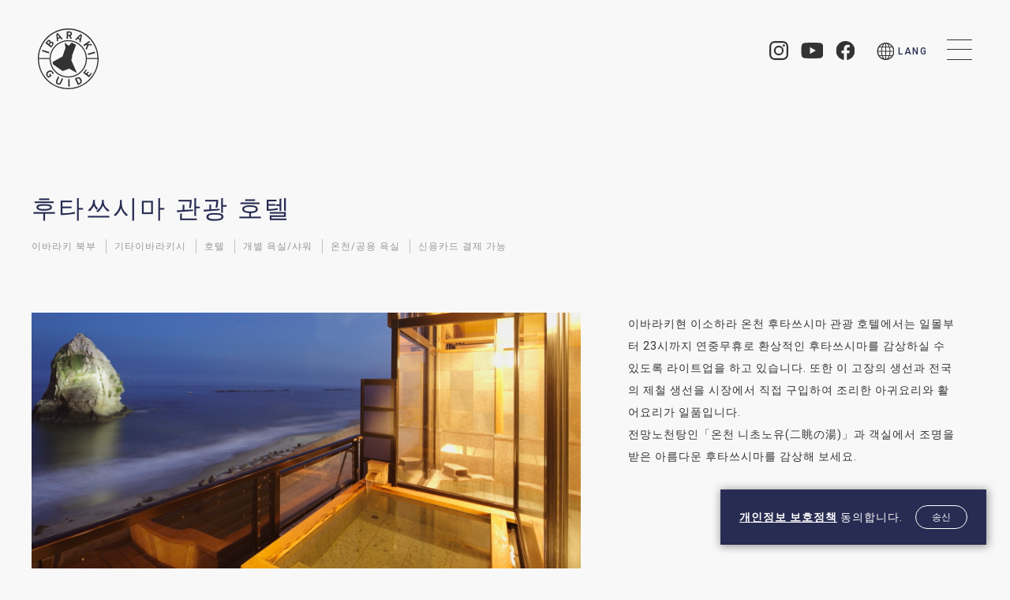

--- FILE ---
content_type: text/html; charset=UTF-8
request_url: https://visit.ibarakiguide.jp/ko/accommodation/23956/
body_size: 7999
content:
<!DOCTYPE html>
<html lang="ko-KR" class="prod ko" prefix="og: https://ogp.me/ns#">

<head>
  <!-- Google Tag Manager -->
  <script>(function(w,d,s,l,i){w[l]=w[l]||[];w[l].push({'gtm.start':
  new Date().getTime(),event:'gtm.js'});var f=d.getElementsByTagName(s)[0],
  j=d.createElement(s),dl=l!='dataLayer'?'&l='+l:'';j.async=true;j.src=
  'https://www.googletagmanager.com/gtm.js?id='+i+dl;f.parentNode.insertBefore(j,f);
  })(window,document,'script','dataLayer','GTM-KWV6JB9');</script>
  <!-- End Google Tag Manager -->
  <meta http-equiv="Content-Type" content="text/html; charset=UTF-8"/>
  <meta http-equiv="X-UA-Compatible" content="IE=edge">
  <meta name="description" content="이바라키현 이소하라 온천 후타쓰시마 관광 호텔에서는 일몰부터 23시까지 연중무휴로 환상적인 후타쓰시마를 감상하실 수 있도록 라이트업을 하고 있습니다. 또한 이 고장의 생선과 전국의 제철 생선을 시장에서 직접 구입하여 조리한 아귀요리와 활어요리가 일품입니다. 전망노천탕인「온천 니초노유(二眺の湯)」과 객실에서 조명을 받은 아름다운 후타쓰시마를 감상해 보세요.">
  <link rel="icon" href="https://visit.ibarakiguide.jp/wp/wp-content/themes/ibarakiguide/assets/images/common/favicon.ico">
  <meta name="viewport" content="width=device-width, initial-scale=1">
  <meta name="format-detection" content="telephone=no">
  <meta name="description" content="이바라키현 이소하라 온천 후타쓰시마 관광 호텔에서는 일몰부터 23시까지 연중무휴로 환상적인 후타쓰시마를 감상하실 수 있도록 라이트업을 하고 있습니다. 또한 이 고장의 생선과 전국의 제철 생선을 시장에서 직접 구입하여 조리한 아귀요리와 활어요리가 일품입니다. 전망노천탕인「온천 니초노유(二眺の湯)」과 객실에서 조명을 받은 아름다운 후타쓰시마를 감상해 보세요.">
	<meta name="keywords" content="이바라키 관광 안내,이바라키 관광,가이라쿠엔,히타치 해변공원,미토,이바라키 관광 명소,도쿄에서 출발하는 당일치기 여행">
  <link rel="preconnect" href="https://fonts.googleapis.com">
  <link rel="preconnect" href="https://fonts.gstatic.com" crossorigin>
  <link href="https://fonts.googleapis.com/css2?family=Fjalla+One&family=Roboto:wght@300;400;500;700&display=swap" rel="stylesheet">

  
  <meta property="og:url" content="https://visit.ibarakiguide.jp/ko/accommodation/23956/">
  <meta property="og:site_name" content="IBARAKI GUIDE">
  <meta property="og:title" content="후타쓰시마 관광 호텔 | Stay | IBARAKI GUIDE">
  <meta property="og:description" content="이바라키현 이소하라 온천 후타쓰시마 관광 호텔에서는 일몰부터 23시까지 연중무휴로 환상적인 후타쓰시마를 감상하실 수 있도록 라이트업을 하고 있습니다. 또한 이 고장의 생선과 전국의 제철 생선을 시장에서 직접 구입하여 조리한 아귀요리와 활어요리가 일품입니다. 전망노천탕인「온천 니초노유(二眺の湯)」과 객실에서 조명을 받은 아름다운 후타쓰시마를 감상해 보세요.">
  <meta property="og:image" content="https://visit.ibarakiguide.jp/wp/wp-content/themes/ibarakiguide/assets/images/common/ogimage.png">
  <meta property="og:type" content="article">
  <meta property="og:locale" content="ja_JP">

   <meta name="twitter:url" content="https://visit.ibarakiguide.jp/ko/accommodation/23956/">
   <meta name="twitter:title" content="후타쓰시마 관광 호텔 | Stay | IBARAKI GUIDE">
   <meta name="twitter:description" content="이바라키현 이소하라 온천 후타쓰시마 관광 호텔에서는 일몰부터 23시까지 연중무휴로 환상적인 후타쓰시마를 감상하실 수 있도록 라이트업을 하고 있습니다. 또한 이 고장의 생선과 전국의 제철 생선을 시장에서 직접 구입하여 조리한 아귀요리와 활어요리가 일품입니다. 전망노천탕인「온천 니초노유(二眺の湯)」과 객실에서 조명을 받은 아름다운 후타쓰시마를 감상해 보세요.">
   <meta name="twitter:image:src" content="https://visit.ibarakiguide.jp/wp/wp-content/themes/ibarakiguide/assets/images/common/ogimage.png">
   <meta name="twitter:card" content="summary_large_image">
<title>후타쓰시마 관광 호텔 | Stay | IBARAKI GUIDE</title>
<meta name='robots' content='max-image-preview:large' />
<link rel="alternate" hreflang="en" href="https://visit.ibarakiguide.jp/en/accommodation/23801/" />
<link rel="alternate" hreflang="zh-hans" href="https://visit.ibarakiguide.jp/zh-hans/accommodation/23852/" />
<link rel="alternate" hreflang="zh-hant" href="https://visit.ibarakiguide.jp/zh-hant/accommodation/23904/" />
<link rel="alternate" hreflang="ko" href="https://visit.ibarakiguide.jp/ko/accommodation/23956/" />
<link rel="alternate" hreflang="th" href="https://visit.ibarakiguide.jp/th/accommodation/24008/" />
<link rel="alternate" hreflang="vi" href="https://visit.ibarakiguide.jp/vi/accommodation/24060/" />
<link rel="alternate" hreflang="x-default" href="https://visit.ibarakiguide.jp/en/accommodation/23801/" />
<link rel='dns-prefetch' href='//code.jquery.com' />
<link rel='dns-prefetch' href='//cdn.jsdelivr.net' />
<style id='classic-theme-styles-inline-css' type='text/css'>
/*! This file is auto-generated */
.wp-block-button__link{color:#fff;background-color:#32373c;border-radius:9999px;box-shadow:none;text-decoration:none;padding:calc(.667em + 2px) calc(1.333em + 2px);font-size:1.125em}.wp-block-file__button{background:#32373c;color:#fff;text-decoration:none}
</style>
<style id='global-styles-inline-css' type='text/css'>
:root{--wp--preset--aspect-ratio--square: 1;--wp--preset--aspect-ratio--4-3: 4/3;--wp--preset--aspect-ratio--3-4: 3/4;--wp--preset--aspect-ratio--3-2: 3/2;--wp--preset--aspect-ratio--2-3: 2/3;--wp--preset--aspect-ratio--16-9: 16/9;--wp--preset--aspect-ratio--9-16: 9/16;--wp--preset--color--black: #000000;--wp--preset--color--cyan-bluish-gray: #abb8c3;--wp--preset--color--white: #ffffff;--wp--preset--color--pale-pink: #f78da7;--wp--preset--color--vivid-red: #cf2e2e;--wp--preset--color--luminous-vivid-orange: #ff6900;--wp--preset--color--luminous-vivid-amber: #fcb900;--wp--preset--color--light-green-cyan: #7bdcb5;--wp--preset--color--vivid-green-cyan: #00d084;--wp--preset--color--pale-cyan-blue: #8ed1fc;--wp--preset--color--vivid-cyan-blue: #0693e3;--wp--preset--color--vivid-purple: #9b51e0;--wp--preset--gradient--vivid-cyan-blue-to-vivid-purple: linear-gradient(135deg,rgba(6,147,227,1) 0%,rgb(155,81,224) 100%);--wp--preset--gradient--light-green-cyan-to-vivid-green-cyan: linear-gradient(135deg,rgb(122,220,180) 0%,rgb(0,208,130) 100%);--wp--preset--gradient--luminous-vivid-amber-to-luminous-vivid-orange: linear-gradient(135deg,rgba(252,185,0,1) 0%,rgba(255,105,0,1) 100%);--wp--preset--gradient--luminous-vivid-orange-to-vivid-red: linear-gradient(135deg,rgba(255,105,0,1) 0%,rgb(207,46,46) 100%);--wp--preset--gradient--very-light-gray-to-cyan-bluish-gray: linear-gradient(135deg,rgb(238,238,238) 0%,rgb(169,184,195) 100%);--wp--preset--gradient--cool-to-warm-spectrum: linear-gradient(135deg,rgb(74,234,220) 0%,rgb(151,120,209) 20%,rgb(207,42,186) 40%,rgb(238,44,130) 60%,rgb(251,105,98) 80%,rgb(254,248,76) 100%);--wp--preset--gradient--blush-light-purple: linear-gradient(135deg,rgb(255,206,236) 0%,rgb(152,150,240) 100%);--wp--preset--gradient--blush-bordeaux: linear-gradient(135deg,rgb(254,205,165) 0%,rgb(254,45,45) 50%,rgb(107,0,62) 100%);--wp--preset--gradient--luminous-dusk: linear-gradient(135deg,rgb(255,203,112) 0%,rgb(199,81,192) 50%,rgb(65,88,208) 100%);--wp--preset--gradient--pale-ocean: linear-gradient(135deg,rgb(255,245,203) 0%,rgb(182,227,212) 50%,rgb(51,167,181) 100%);--wp--preset--gradient--electric-grass: linear-gradient(135deg,rgb(202,248,128) 0%,rgb(113,206,126) 100%);--wp--preset--gradient--midnight: linear-gradient(135deg,rgb(2,3,129) 0%,rgb(40,116,252) 100%);--wp--preset--font-size--small: 13px;--wp--preset--font-size--medium: 20px;--wp--preset--font-size--large: 36px;--wp--preset--font-size--x-large: 42px;--wp--preset--spacing--20: 0.44rem;--wp--preset--spacing--30: 0.67rem;--wp--preset--spacing--40: 1rem;--wp--preset--spacing--50: 1.5rem;--wp--preset--spacing--60: 2.25rem;--wp--preset--spacing--70: 3.38rem;--wp--preset--spacing--80: 5.06rem;--wp--preset--shadow--natural: 6px 6px 9px rgba(0, 0, 0, 0.2);--wp--preset--shadow--deep: 12px 12px 50px rgba(0, 0, 0, 0.4);--wp--preset--shadow--sharp: 6px 6px 0px rgba(0, 0, 0, 0.2);--wp--preset--shadow--outlined: 6px 6px 0px -3px rgba(255, 255, 255, 1), 6px 6px rgba(0, 0, 0, 1);--wp--preset--shadow--crisp: 6px 6px 0px rgba(0, 0, 0, 1);}:where(.is-layout-flex){gap: 0.5em;}:where(.is-layout-grid){gap: 0.5em;}body .is-layout-flex{display: flex;}.is-layout-flex{flex-wrap: wrap;align-items: center;}.is-layout-flex > :is(*, div){margin: 0;}body .is-layout-grid{display: grid;}.is-layout-grid > :is(*, div){margin: 0;}:where(.wp-block-columns.is-layout-flex){gap: 2em;}:where(.wp-block-columns.is-layout-grid){gap: 2em;}:where(.wp-block-post-template.is-layout-flex){gap: 1.25em;}:where(.wp-block-post-template.is-layout-grid){gap: 1.25em;}.has-black-color{color: var(--wp--preset--color--black) !important;}.has-cyan-bluish-gray-color{color: var(--wp--preset--color--cyan-bluish-gray) !important;}.has-white-color{color: var(--wp--preset--color--white) !important;}.has-pale-pink-color{color: var(--wp--preset--color--pale-pink) !important;}.has-vivid-red-color{color: var(--wp--preset--color--vivid-red) !important;}.has-luminous-vivid-orange-color{color: var(--wp--preset--color--luminous-vivid-orange) !important;}.has-luminous-vivid-amber-color{color: var(--wp--preset--color--luminous-vivid-amber) !important;}.has-light-green-cyan-color{color: var(--wp--preset--color--light-green-cyan) !important;}.has-vivid-green-cyan-color{color: var(--wp--preset--color--vivid-green-cyan) !important;}.has-pale-cyan-blue-color{color: var(--wp--preset--color--pale-cyan-blue) !important;}.has-vivid-cyan-blue-color{color: var(--wp--preset--color--vivid-cyan-blue) !important;}.has-vivid-purple-color{color: var(--wp--preset--color--vivid-purple) !important;}.has-black-background-color{background-color: var(--wp--preset--color--black) !important;}.has-cyan-bluish-gray-background-color{background-color: var(--wp--preset--color--cyan-bluish-gray) !important;}.has-white-background-color{background-color: var(--wp--preset--color--white) !important;}.has-pale-pink-background-color{background-color: var(--wp--preset--color--pale-pink) !important;}.has-vivid-red-background-color{background-color: var(--wp--preset--color--vivid-red) !important;}.has-luminous-vivid-orange-background-color{background-color: var(--wp--preset--color--luminous-vivid-orange) !important;}.has-luminous-vivid-amber-background-color{background-color: var(--wp--preset--color--luminous-vivid-amber) !important;}.has-light-green-cyan-background-color{background-color: var(--wp--preset--color--light-green-cyan) !important;}.has-vivid-green-cyan-background-color{background-color: var(--wp--preset--color--vivid-green-cyan) !important;}.has-pale-cyan-blue-background-color{background-color: var(--wp--preset--color--pale-cyan-blue) !important;}.has-vivid-cyan-blue-background-color{background-color: var(--wp--preset--color--vivid-cyan-blue) !important;}.has-vivid-purple-background-color{background-color: var(--wp--preset--color--vivid-purple) !important;}.has-black-border-color{border-color: var(--wp--preset--color--black) !important;}.has-cyan-bluish-gray-border-color{border-color: var(--wp--preset--color--cyan-bluish-gray) !important;}.has-white-border-color{border-color: var(--wp--preset--color--white) !important;}.has-pale-pink-border-color{border-color: var(--wp--preset--color--pale-pink) !important;}.has-vivid-red-border-color{border-color: var(--wp--preset--color--vivid-red) !important;}.has-luminous-vivid-orange-border-color{border-color: var(--wp--preset--color--luminous-vivid-orange) !important;}.has-luminous-vivid-amber-border-color{border-color: var(--wp--preset--color--luminous-vivid-amber) !important;}.has-light-green-cyan-border-color{border-color: var(--wp--preset--color--light-green-cyan) !important;}.has-vivid-green-cyan-border-color{border-color: var(--wp--preset--color--vivid-green-cyan) !important;}.has-pale-cyan-blue-border-color{border-color: var(--wp--preset--color--pale-cyan-blue) !important;}.has-vivid-cyan-blue-border-color{border-color: var(--wp--preset--color--vivid-cyan-blue) !important;}.has-vivid-purple-border-color{border-color: var(--wp--preset--color--vivid-purple) !important;}.has-vivid-cyan-blue-to-vivid-purple-gradient-background{background: var(--wp--preset--gradient--vivid-cyan-blue-to-vivid-purple) !important;}.has-light-green-cyan-to-vivid-green-cyan-gradient-background{background: var(--wp--preset--gradient--light-green-cyan-to-vivid-green-cyan) !important;}.has-luminous-vivid-amber-to-luminous-vivid-orange-gradient-background{background: var(--wp--preset--gradient--luminous-vivid-amber-to-luminous-vivid-orange) !important;}.has-luminous-vivid-orange-to-vivid-red-gradient-background{background: var(--wp--preset--gradient--luminous-vivid-orange-to-vivid-red) !important;}.has-very-light-gray-to-cyan-bluish-gray-gradient-background{background: var(--wp--preset--gradient--very-light-gray-to-cyan-bluish-gray) !important;}.has-cool-to-warm-spectrum-gradient-background{background: var(--wp--preset--gradient--cool-to-warm-spectrum) !important;}.has-blush-light-purple-gradient-background{background: var(--wp--preset--gradient--blush-light-purple) !important;}.has-blush-bordeaux-gradient-background{background: var(--wp--preset--gradient--blush-bordeaux) !important;}.has-luminous-dusk-gradient-background{background: var(--wp--preset--gradient--luminous-dusk) !important;}.has-pale-ocean-gradient-background{background: var(--wp--preset--gradient--pale-ocean) !important;}.has-electric-grass-gradient-background{background: var(--wp--preset--gradient--electric-grass) !important;}.has-midnight-gradient-background{background: var(--wp--preset--gradient--midnight) !important;}.has-small-font-size{font-size: var(--wp--preset--font-size--small) !important;}.has-medium-font-size{font-size: var(--wp--preset--font-size--medium) !important;}.has-large-font-size{font-size: var(--wp--preset--font-size--large) !important;}.has-x-large-font-size{font-size: var(--wp--preset--font-size--x-large) !important;}
:where(.wp-block-post-template.is-layout-flex){gap: 1.25em;}:where(.wp-block-post-template.is-layout-grid){gap: 1.25em;}
:where(.wp-block-columns.is-layout-flex){gap: 2em;}:where(.wp-block-columns.is-layout-grid){gap: 2em;}
:root :where(.wp-block-pullquote){font-size: 1.5em;line-height: 1.6;}
</style>
<link rel='stylesheet' id='starterkit-style-css' href='https://visit.ibarakiguide.jp/wp/wp-content/themes/ibarakiguide/assets/css/style.css?ver=1.0.8' type='text/css' media='all' />
<link rel='stylesheet' id='starterkit-slickcss-css' href='https://cdn.jsdelivr.net/npm/slick-carousel@1.8.1/slick/slick.css?ver=1.0.8' type='text/css' media='all' />
<script type="text/javascript" id="wpml-cookie-js-extra">
/* <![CDATA[ */
var wpml_cookies = {"wp-wpml_current_language":{"value":"ko","expires":1,"path":"\/"}};
var wpml_cookies = {"wp-wpml_current_language":{"value":"ko","expires":1,"path":"\/"}};
/* ]]> */
</script>
<script type="text/javascript" src="https://visit.ibarakiguide.jp/wp/wp-content/plugins/sitepress-multilingual-cms/res/js/cookies/language-cookie.js?ver=476000" id="wpml-cookie-js" defer="defer" data-wp-strategy="defer"></script>
<script type="text/javascript" src="https://visit.ibarakiguide.jp/wp/wp-includes/js/jquery/jquery.min.js?ver=3.7.1" id="jquery-core-js"></script>
<script type="text/javascript" src="https://visit.ibarakiguide.jp/wp/wp-includes/js/jquery/jquery-migrate.min.js?ver=3.4.1" id="jquery-migrate-js"></script>
<link rel='shortlink' href='https://visit.ibarakiguide.jp/ko/?p=23956' />
<link rel="alternate" title="oEmbed (JSON)" type="application/json+oembed" href="https://visit.ibarakiguide.jp/ko/wp-json/oembed/1.0/embed?url=https%3A%2F%2Fvisit.ibarakiguide.jp%2Fko%2Faccommodation%2F23956%2F" />
<link rel="alternate" title="oEmbed (XML)" type="text/xml+oembed" href="https://visit.ibarakiguide.jp/ko/wp-json/oembed/1.0/embed?url=https%3A%2F%2Fvisit.ibarakiguide.jp%2Fko%2Faccommodation%2F23956%2F&#038;format=xml" />
<meta name="generator" content="WPML ver:4.7.6 stt:59,61,1,29,52,57;" />

<link rel="canonical" href="https://visit.ibarakiguide.jp/ko/accommodation/23956/" />
</head>

<body data-dir="/">
  <!-- Google Tag Manager (noscript) -->
  <noscript><iframe src="https://www.googletagmanager.com/ns.html?id=GTM-KWV6JB9"
  height="0" width="0" style="display:none;visibility:hidden"></iframe></noscript>
  <!-- End Google Tag Manager (noscript) -->
	<noscript>
  <div id="cookie-banner-nojs" class="cookie-banner-nojs">
    <div class="cookie-banner-body">
      <p class="cookie-banner-text"><a href="/ko/privacy">개인정보 보호정책</a> 동의합니다. </p>
    </div>
  </div>
</noscript>
<div id="cookie-banner" class="cookie-banner ">
  <div class="cookie-banner-body">
    <p class="cookie-banner-text"><a href="/ko/privacy">개인정보 보호정책</a> 동의합니다. </p>
    <div class="cookie-banner-button-block">
      <button class="button js-cookie-banner-button">송신 </button>
    </div>
  </div>
</div>
  <header>
    <div class="is-fixed_top">
  <div class="header__menu">
    <h1 class="header_logo">
      <a href="https://visit.ibarakiguide.jp/ko/">
        <span class="ico_txt_hidden">Stay</span>
      </a>
    </h1>

    <div class="header__menu_right">

      <div class="header_sns">
												<a href="https://www.instagram.com/ibaraki.sightseeing.kor/" target="_blank" rel="noopener" class="header_sns_insta">
          <span class="ico_txt_hidden">Instagram</span>
        </a>
								<a href="https://www.youtube.com/channel/UCwC9T9FeeodpcWlBvdzt0TQ" target="_blank" rel="noopener" class="header_sns_youtube">
          <span class="ico_txt_hidden">YouTube</span>
        </a>
								<a href="https://www.facebook.com/ibaraki.korea/" target="_blank" rel="noopener" class="header_sns_facebook">
          <span class="ico_txt_hidden">Facebook</span>
        </a>
				      </div>

      <div class="header_lang_area">
        <button class="lang_button js-lang_area__button" aria-label="menu" aria-expanded="false" data-target="navbar">
          <span class="lang_txt">
            LANG
          </span>
        </button>
        <div class="lang_area__menu" id="lang_area__menu" role="menu">
          <div class="lang_area_content">
            <button class="lang_area_content__close" aria-label="" aria-expanded="false" data-target="">
              <span></span>
              <span></span>
            </button>
<ul class="lang_area_content__item"><li><a href="https://visit.ibarakiguide.jp/en/accommodation/23801/" class="is_en">English</a></li><li><a href="https://visit.ibarakiguide.jp/zh-hans/accommodation/23852/" class="is_zh-hans">简体中文</a></li><li><a href="https://visit.ibarakiguide.jp/zh-hant/accommodation/23904/" class="is_zh-hant">繁體中文</a></li><li><a href="https://visit.ibarakiguide.jp/ko/accommodation/23956/" class="current is_ko">한국어</a></li><li><a href="https://visit.ibarakiguide.jp/th/accommodation/24008/" class="is_th">ไทย</a></li><li><a href="https://visit.ibarakiguide.jp/vi/accommodation/24060/" class="is_vi">Tiếng Việt</a></li><li><a href="https://www.ibarakiguide.jp" class="is_ja" target="_blank" rel=”noopener">日本語</a></li></ul>          </div>
        </div>
      </div>

    </div>

    <div class="header_toggle_btn">
      <span></span>
      <span></span>
      <span></span>
    </div>

  </div>

</div>

<nav id="navbar" class="navbar">
  <div class="navbar__block container">
    <div class="navbar_logo is-pc_only">
      <a href="https://visit.ibarakiguide.jp/ko/"><img src="https://visit.ibarakiguide.jp/wp/wp-content/themes/ibarakiguide/assets/images/common/logo_w.svg" alt="IBARAKI GUIDE"></a>
    </div>
    <div class="search_area">
      <form role="search" method="get" class="search_area__form" action="https://visit.ibarakiguide.jp/ko/">
        <label>
          <span class="ico_txt_hidden">Search for:</span>
          <input type="search" class="search_field" placeholder="검색결과" value="" name="s" title="Search for:" />
        </label>
        <input type="submit" class="search_submit" value="Search" />
      </form>
    </div>
    <div class="navbar_column">
      <ul class="navbar_column__item">
        <li class="navbar_list"><a href="https://visit.ibarakiguide.jp/ko/" class="navbar_list__item">톱 페이지</a></li>
        <li class="navbar_list"><a href="https://visit.ibarakiguide.jp/ko/about/" class="navbar_list__item">이바라키에 대해</a></li>
        <li class="navbar_list"><a href="https://visit.ibarakiguide.jp/ko/news/" class="navbar_list__item">뉴스</a></li>
      </ul>
      <ul class="navbar_column__item">
        <li class="navbar_list"><a href="https://visit.ibarakiguide.jp/ko/travel-plans/" class="navbar_list__item">추천 여행코스</a></li>
        <li class="navbar_list"><a href="https://visit.ibarakiguide.jp/ko/column/" class="navbar_list__item">이바라키 더 알아보기</a></li>
        <li class="navbar_list"><a href="https://visit.ibarakiguide.jp/ko/access/" class="navbar_list__item">오시는 길</a></li>
      </ul>
      <ul class="navbar_column__item is-plan_link">
        <li class="navbar_list"><a href="https://visit.ibarakiguide.jp/ko/sightseeing/" class="navbar_list__item">관광</a></li>
        <li class="navbar_list"><a href="https://visit.ibarakiguide.jp/ko/dining/" class="navbar_list__item">식사</a></li>
        <li class="navbar_list"><a href="https://visit.ibarakiguide.jp/ko/accommodation/" class="navbar_list__item">숙박</a></li>
      </ul>
      <ul class="navbar_column__item">
				<li class="navbar_list"><a href="https://visit.ibarakiguide.jp/ko/experience/" class="navbar_list__item">체험</a></li>
        <li class="navbar_list"><a href="https://visit.ibarakiguide.jp/ko/contact/" class="navbar_list__item">문의처</a></li>
        <li class="navbar_list"><a href="https://visit.ibarakiguide.jp/ko/photos/" class="navbar_list__item">사진첩</a></li>
      </ul>
    </div>
    <div class="navbar_sns is-pc_only">
      <a href="https://www.instagram.com/ibaraki.sightseeing/" target="_blank" class="navbar_sns_insta"><img src="https://visit.ibarakiguide.jp/wp/wp-content/themes/ibarakiguide/assets/images/common/insta_w.svg" alt="Instagram"></a>
      <a href="https://www.youtube.com/channel/UCwC9T9FeeodpcWlBvdzt0TQ" target="_blank" class="navbar_sns_youtube"><img src="https://visit.ibarakiguide.jp/wp/wp-content/themes/ibarakiguide/assets/images/common/youtube_w.svg" alt="Youtube"></a>
      <a href="https://www.facebook.com/ibaraki.korea/" target="_blank" class="navbar_sns_facebook"><img src="https://visit.ibarakiguide.jp/wp/wp-content/themes/ibarakiguide/assets/images/common/facebook_w.svg" alt="Facebook"></a>
    </div>
    <ul class="navbar_bottom">
      <li class="navbar_list"><a href="https://visit.ibarakiguide.jp/ko/privacy/" class="navbar_list__item">개인정보 보호정책</a></li>
      <li class="navbar_list"><a href="https://visit.ibarakiguide.jp/ko/documents/" class="navbar_list__item">팜플렛</a></li>
      <li class="navbar_list"><a href="https://mice.pref.ibaraki.jp/mice/mice_english/xs=_AlctOuROSyLm/" class="navbar_list__item link__external" target="_blank" rel="noopener">MICE</a></li>
    </ul>
  </div>
</nav>
  </header>
<article class="to_stay_single plan_single">
  <div class="container">
    <div class="plan_single_ttl">
      <h2><span class="article_ttl">후타쓰시마 관광 호텔</span></h2>
      <div class="plan_single_ttl_tag">
        <p class="tag_item">이바라키 북부</p>
<p class="tag_item">기타이바라키시</p>
        <p class="tag_item">호텔</p>
        <p class="tag_item">개별 욕실/샤워</p>
<p class="tag_item">온천/공용 욕실</p>
<p class="tag_item">신용카드 결제 가능</p>
      </div>
    </div>

    <div class="plan_single_exp">
      <div class="plan_single_slide_img">
        <ul class="slider">
          <li class="slider-item slider-item0000000001"><span class="slider-img"><img src="https://visit.ibarakiguide.jp/wp/wp-content/uploads/2022/03/futatsushima1.jpg" alt=""></img></span><p class="slider-img__caption"></p></li>
          <li class="slider-item slider-item0000000002"><span class="slider-img"><img src="https://visit.ibarakiguide.jp/wp/wp-content/uploads/2022/03/futatsushima2-2048x1363.jpg" alt=""></img></span><p class="slider-img__caption"></p></li>
          <li class="slider-item slider-item0000000003"><span class="slider-img"><img src="https://visit.ibarakiguide.jp/wp/wp-content/uploads/2022/03/futatsushima3.jpg" alt=""></img></span><p class="slider-img__caption"></p></li>
        </ul>
      </div>
      <div class="plan_single_exp_txt">
        <div class="plan_single_exp_txt__inner">
        <p>이바라키현 이소하라 온천 후타쓰시마 관광 호텔에서는 일몰부터 23시까지 연중무휴로 환상적인 후타쓰시마를 감상하실 수 있도록 라이트업을 하고 있습니다. 또한 이 고장의 생선과 전국의 제철 생선을 시장에서 직접 구입하여 조리한 아귀요리와 활어요리가 일품입니다. <br />
전망노천탕인「온천 니초노유(二眺の湯)」과 객실에서 조명을 받은 아름다운 후타쓰시마를 감상해 보세요.</p>
        </div>
      </div>
    </div>

    <div class="plan_single_info">
      <div class="plan_single_info__block">
        <section class="reserve">
          <h3><span class="article_ttl_sec is-no_border">예약</span></h3>
          <div class="reserve_btn">
            <a href="https://www.hotels.com/ho308914304/futatsushima-kankou-hotel-kitaibaraki-japan/?locale=en_JP&pos=HCOM_ASIA" target="_blank" rel="noopener" class="btn--external is-inverted">
              <span class="btn--external__txt">Hotels.com<i class="ico_external_link">
              <span class="ico_txt_hidden">別タブで開きます</span></i></span>
            </a>
            <a href="https://www.expedia.com/Kitaibaraki-Hotels-Futatsushima-Kankou-Hotel.h9622322.Hotel-Information" target="_blank" rel="noopener" class="btn--external is-inverted">
              <span class="btn--external__txt">Expedia<i class="ico_external_link">
              <span class="ico_txt_hidden">別タブで開きます</span></i></span>
            </a>

            <a href="https://www.agoda.com/futatsushima-kanko-hotel/hotel/default-city-km.html?cid=1844104" target="_blank" rel="noopener" class="btn--external is-inverted">
              <span class="btn--external__txt">agoda<i class="ico_external_link">
              <span class="ico_txt_hidden">別タブで開きます</span></i></span>
            </a>
          </div>
        </section>

        <section class="info">
          <div class="table">
            <h3><span class="article_ttl_sec">정보</span></h3>
            <dl class="table__item">
              <dt>주소</dt>
              <dd>우)319-1541 이바라키현 기타이바라키시 이소하라초 이소하라</dd>
              <dt>오시는 길</dt>
              <dd class="table__bold">【자동차】조반자동차도 기타이바라키 IC에서 국도6호 경유 10분
【전 철】JR조반선 이소하라역에서 택시로 5분 (송영있음)</dd>
              <dt>영업시간</dt>
              <dd>체크인:15:00-21:00<br />
체크아웃:10:00</dd>
              <dt>URL</dt>
              <dd>
                <a href="https://www.futatsushima.com/" target="_blank" class="link__external" >https://www.futatsushima.com/</a>
              </dd>
              <dt>문의처</dt>
             <dd>TEL: 029-342-0183</dd>
               <dt>주차</dt>
             <dd>50대</dd>
                   </dl>
          </div>
        </section>
      </div>
      <section class="map">
        <h3><span class="article_ttl_sec is-no_border">지도</span></h3>
		<div class="l-post-detail__map">
			<div class="iframe-wrap" id="single-map">
									<iframe src="https://maps.google.co.jp/maps?output=embed&amp;z=14&amp;q=36.80628842573361, 140.76127155348638"></iframe>
							</div>
		</div>
      </section>
    </div>
    <div class="plan_single__btn">
      <a href="https://visit.ibarakiguide.jp/ko/accommodation/" class="btn--prev is-inverted"><span>내용 더 보기</span></a>
    </div>

  </div>
		
  <section class="read_more">
    <div class="container">
      <h3 class="plan_single_more_ttl"><span class="read_more_ttl">이바라키에 대해 더 읽어보기</span></h3>
    </div>
    <div class="read_more__links">
      <div class="read_more_container">
        <div class="hilights_card">
          <a href="https://visit.ibarakiguide.jp/ko/column/34809/">
            <div class="hilights_card__img">
              <img src="https://visit.ibarakiguide.jp/wp/wp-content/uploads/2023/09/50d1c45750d9374c40e0a7638e63e7ff-760x520.jpg" alt="국영 히타치 해변공원과 함께 즐겨보세요! 주변 관광 및 숙박 주천스폿 9선">
            </div>
            <div class="hilights_card__body">
              <p class="hilights_card_ttl">국영 히타치 해변공원과 함께 즐겨보세요! 주변 관광 및 숙박 주천스폿 9선</p>
              <p class="hilights_card_desc">아름다운 네모필라와 코키아로 알려진 일본 굴지의 절경 스폿인 국영 히타치 해변공원. 주변에는 호텔과 글램핑 시설, 신사, 쇼핑몰 등 관광 스폿이 많습니다. 주변 추천 스폿을 9곳 소개합니다.</p>
            </div>
          </a>
        </div>
        <div class="hilights_card">
          <a href="https://visit.ibarakiguide.jp/ko/column/30072/">
            <div class="hilights_card__img">
              <img src="https://visit.ibarakiguide.jp/wp/wp-content/uploads/2022/08/37c4a59d7a317030507136cd84299dbe-380x260.jpg" alt="오래된 저택부터 잘 알려지지 않은 리조트까지! 이바라키현에 오면 묵고 싶은 숙박시설 4선">
            </div>
            <div class="hilights_card__body">
              <p class="hilights_card_ttl">오래된 저택부터 잘 알려지지 않은 리조트까지! 이바라키현에 오면 묵고 싶은 숙박시설 4선</p>
              <p class="hilights_card_desc">바다, 산, 강 등 다양한 자연이 가득한 이바라키현에는 일본 특유의 운치를 느낄 수 있는 오래된 저택이나 해안가의 낙원 같은 빌라까지 다양한 숙박시설이 있습니다. 여기서는 추천 숙박시설 4곳을 소개합니다.</p>
            </div>
          </a>
        </div>
        <div class="hilights_card">
          <a href="https://visit.ibarakiguide.jp/ko/column/33696/">
            <div class="hilights_card__img">
              <img src="https://visit.ibarakiguide.jp/wp/wp-content/uploads/2023/02/1_eyecatch_new-380x260.jpg" alt="후쿠로다 폭포, 온천, 그 외에도 다양한 볼거리가! 이바라키현 북부・다이고정(大子町)의 자연을 즐겨보세요">
            </div>
            <div class="hilights_card__body">
              <p class="hilights_card_ttl">후쿠로다 폭포, 온천, 그 외에도 다양한 볼거리가! 이바라키현 북부・다이고정(大子町)의 자연을 즐겨보세요</p>
              <p class="hilights_card_desc">이바라키현 북부에 위치한 다이고정(大子町)은 웅대한 자연, 온천, 미식의 보고입니다. 이 지역에서는 후쿠로다 폭포가 가장 유명하지만 그 외에도 다양한 자연이나 액티비티를 즐길 수 있습니다.<br />
 다이고정의 매력적인 관광지나 아웃도어 액티비티, 온천과 추천 음식도 소개합니다.</p>
            </div>
          </a>
        </div>
        </div>
      </div>
    <div class="container">
      <div class="read_more__btn">
        <a href="https://visit.ibarakiguide.jp/ko/column/" class="btn--next"><span>모두 보기</span></a>
      </div>
    </div>
  </section>
</article>
	  <div class="bottom_banner_area">
			<a href="https://come-on-ibaraki2024-cp.kr/" target="_blank" rel="noopener">
			<div class="bottom_banner_img">
                           <img src="https://visit.ibarakiguide.jp/wp/wp-content/uploads/2025/07/8b1ee16270b1776ceb88b559601e70a9-700x200.jpg" alt="">
			</div>
		</a>
		<a href="https://visit.ibarakiguide.jp/golf/ko"  rel="noopener">
			<div class="bottom_banner_img">
                           <img src="https://visit.ibarakiguide.jp/wp/wp-content/uploads/2024/12/golf-banner-footer_kr-700x200.jpg" alt="">
			</div>
		</a>
		<a href="https://visit.ibarakiguide.jp/en/experience/"  rel="noopener">
			<div class="bottom_banner_img">
                           <img src="https://visit.ibarakiguide.jp/wp/wp-content/uploads/2023/11/matcha_ibaraki_banner.jpg" alt="Enjoy Ibaraki! A New Experience Awaits">
			</div>
		</a>
		<a href="https://daikumachi-mito.jp/hashigo_de_snack-eng/" target="_blank" rel="noopener">
			<div class="bottom_banner_img">
                           <img src="https://visit.ibarakiguide.jp/wp/wp-content/uploads/2024/12/8f80d4b7a7610f46909bc7b2038e3c64-700x200.png" alt="">
			</div>
		</a>
  </div>
	
<footer class="footer">
<nav id="footer_navbar" class="footer_navbar">
  <div class="footer_navbar__block container">
    <div class="footer_navbar_column">
      <ul class="footer_navbar_column__item">
        <li class="footer_navbar_list"><a href="https://visit.ibarakiguide.jp/ko/" class="footer_navbar_list__item">톱 페이지</a></li>
        <li class="footer_navbar_list"><a href="https://visit.ibarakiguide.jp/ko/about/" class="footer_navbar_list__item">이바라키에 대해</a></li>
        <li class="footer_navbar_list"><a href="https://visit.ibarakiguide.jp/ko/news/" class="footer_navbar_list__item">뉴스</a></li>
      </ul>
      <ul class="footer_navbar_column__item">
        <li class="footer_navbar_list"><a href="https://visit.ibarakiguide.jp/ko/travel-plans/" class="footer_navbar_list__item">추천 여행코스</a></li>
        <li class="footer_navbar_list"><a href="https://visit.ibarakiguide.jp/ko/column/" class="footer_navbar_list__item">이바라키 더 알아보기</a></li>
        <li class="footer_navbar_list"><a href="https://visit.ibarakiguide.jp/ko/access/" class="footer_navbar_list__item">오시는 길</a></li>
      </ul>
      <ul class="footer_navbar_column__item is-plan_link">
        <li class="footer_navbar_list"><a href="https://visit.ibarakiguide.jp/ko/sightseeing/" class="footer_navbar_list__item">관광</a></li>
        <li class="footer_navbar_list"><a href="https://visit.ibarakiguide.jp/ko/dining/" class="footer_navbar_list__item">식사</a></li>
        <li class="footer_navbar_list"><a href="https://visit.ibarakiguide.jp/ko/accommodation/" class="footer_navbar_list__item">숙박</a></li>
      </ul>
      <ul class="footer_navbar_column__item">
				<li class="footer_navbar_list"><a href="https://visit.ibarakiguide.jp/ko/experience/" class="footer_navbar_list__item">체험</a></li>
        <li class="footer_navbar_list"><a href="https://visit.ibarakiguide.jp/ko/contact/" class="footer_navbar_list__item">문의처</a></li>
				<li class="footer_navbar_list"><a href="https://visit.ibarakiguide.jp/ko/photos/" class="footer_navbar_list__item">사진첩</a></li>
      </ul>
    </div>
    <div class="footer_navbar_sns">
      <a href="https://www.instagram.com/ibaraki.sightseeing/" target="_blank" rel="noopener" class="footer_sns_insta"><img src="https://visit.ibarakiguide.jp/wp/wp-content/themes/ibarakiguide/assets/images/common/insta_w.svg" alt="Instagram"></a>
      <a href="https://www.youtube.com/channel/UCwC9T9FeeodpcWlBvdzt0TQ" target="_blank" rel="noopener" class="footer_sns_youtube"><img src="https://visit.ibarakiguide.jp/wp/wp-content/themes/ibarakiguide/assets/images/common/youtube_w.svg" alt="Youtube"></a>
      <a href="https://www.facebook.com/ibaraki.korea/" target="_blank" rel="noopener" class="footer_sns_facebook"><img src="https://visit.ibarakiguide.jp/wp/wp-content/themes/ibarakiguide/assets/images/common/facebook_w.svg" alt="Facebook"></a>
    </div>
    <ul class="footer_navbar_bottom">
      <li class="footer_navbar_list"><a href="https://visit.ibarakiguide.jp/ko/privacy/" class="footer_navbar_list__item">개인정보 보호정책</a></li>
      <li class="footer_navbar_list"><a href="https://visit.ibarakiguide.jp/ko/documents/" class="footer_navbar_list__item">팜플렛</a></li>
      <li class="footer_navbar_list"><a href="https://mice.pref.ibaraki.jp/mice/mice_english/xs=_AlctOuROSyLm/" class="footer_navbar_list__item link__external" target="_blank">MICE</a></li>
    </ul>
  </div>
</nav>
  <div class="container">
    <p class="copyright"><small>Copyright &copy; Ibaraki Prefectural Government All Rights Reserved.<!--IBARAKI GUIDE--></small></p>
  </div>
</footer>

<script type="text/javascript" src="https://code.jquery.com/jquery-3.6.0.min.js?ver=1.0.8" id="starterkit-js-js"></script>
<script type="text/javascript" src="https://cdn.jsdelivr.net/npm/slick-carousel@1.8.1/slick/slick.min.js?ver=1.0.8" id="starterkit-slickjs-js"></script>
<script type="text/javascript" src="https://visit.ibarakiguide.jp/wp/wp-content/themes/ibarakiguide/assets/js/common.js?ver=1.0.8" id="starterkit-common-js"></script>
</body>

</html>


--- FILE ---
content_type: text/css
request_url: https://visit.ibarakiguide.jp/wp/wp-content/themes/ibarakiguide/assets/css/style.css?ver=1.0.8
body_size: 16876
content:
html,body,div,span,applet,object,iframe,h1,h2,h3,h4,h5,h6,p,blockquote,pre,a,abbr,acronym,address,big,cite,code,del,dfn,em,img,ins,kbd,q,s,samp,small,strike,strong,sub,sup,tt,var,b,u,i,center,dl,dt,dd,ol,ul,li,fieldset,form,label,legend,table,caption,tbody,tfoot,thead,tr,th,td,article,aside,canvas,details,embed,figure,figcaption,footer,header,hgroup,menu,nav,output,ruby,section,summary,time,mark,audio,video{margin:0;padding:0;border:0;font-style:normal;font-size:100%;vertical-align:baseline}article,aside,details,figcaption,figure,footer,header,hgroup,menu,nav,section{display:block}html{overflow-y:scroll}blockquote,q{quotes:none}blockquote:before,blockquote:after,q:before,q:after{content:'';content:none}input,textarea{margin:0;padding:0}ol,ul{list-style:none}table{border-collapse:collapse;border-spacing:0}caption,th{text-align:left}html{font-size:62.5%}*{-webkit-box-sizing:border-box;-ms-box-sizing:border-box;box-sizing:border-box}h1,h2,h3,h4,h5,h6{font-weight:normal}a{text-decoration:none;-webkit-transition:.3s ease-in-out;transition:.3s ease-in-out}a:focus{outline-color:#3b99fc;outline-offset:0px;outline-style:auto;outline-width:5px}a:hover{cursor:pointer;opacity:0.7}body{line-height:1.9;font-family:'Roboto', sans-serif;color:#333;font-size:16px;font-size:1.6rem;letter-spacing:1px;position:relative;background-color:#F8F8F8}body button{font-family:'Roboto', sans-serif;background-color:transparent;border:none;cursor:pointer;outline:none;padding:0;-webkit-appearance:none;-moz-appearance:none;appearance:none}body input,body textarea{font-size:1.6rem;font-family:'Roboto', sans-serif}img{width:100%;height:auto;image-rendering:-webkit-optimize-contrast}.container{max-width:100%;width:100%;padding:0 3rem}.ico_txt_hidden{display:inline-block;position:absolute;top:auto;left:-100000px;width:1px;height:1px;overflow:hidden}.is-pc_only{display:none}.is-sp_only{display:block}@media screen and (min-width: 600px){body{font-size:14px;font-size:1.4rem}.container{max-width:1260px;margin:0 auto}.is-pc_only{display:block}.is-sp_only{display:none}}header .is-fixed_top{position:fixed;z-index:100;width:100%;padding:2.4rem 3rem;top:0;-webkit-transition:0.5s;transition:0.5s}header .header__menu{display:-webkit-box;display:-ms-flexbox;display:flex;-webkit-box-pack:justify;-ms-flex-pack:justify;justify-content:space-between;position:relative}header .header__menu a{-webkit-transition:none;transition:none}header .header__menu .header_logo a{display:block;width:4.8rem;height:4.8rem;background:url("../images/common/logo_b.svg");background-size:cover;-webkit-transition:0.5s;transition:0.5s}header .header__menu_right{display:-webkit-box;display:-ms-flexbox;display:flex;-webkit-box-align:start;-ms-flex-align:start;align-items:flex-start;margin:0.8rem 3.6rem 0 0}header .header__menu_right .header_sns{display:-webkit-box;display:-ms-flexbox;display:flex;-webkit-box-align:center;-ms-flex-align:center;align-items:center}header .header__menu_right .header_sns_xiaohongshu{margin-right:1rem;display:block;width:2.7rem;height:2.7rem;background:url("../images/common/xiaohongshu_b.png");background-size:cover}header .header__menu_right .header_sns_insta{margin-right:1rem;display:block;width:2rem;height:2rem;background:url("../images/common/insta_b.svg");background-size:cover}header .header__menu_right .header_sns_youtube{margin-right:1rem;display:block;width:2.4rem;height:1.7rem;background:url("../images/common/youtube_b.svg");background-size:cover}header .header__menu_right .header_sns_facebook{margin-right:2rem;display:block;width:2rem;height:2rem;background:url("../images/common/facebook_b.svg");background-size:cover}header .header__menu_right .header_sns_weibo{margin-right:2rem;display:block;width:2.2rem;height:2rem;background:url("../images/common/weibo_b.svg");background-size:cover}header .header__menu_right .header_lang_area .lang_button{color:#282C52;vertical-align:middle;display:-webkit-box;display:-ms-flexbox;display:flex;-webkit-box-align:center;-ms-flex-align:center;align-items:center;padding-left:2.2rem;position:relative;font-size:1.1rem;font-weight:500;letter-spacing:1.8px;margin-top:0.4rem}header .header__menu_right .header_lang_area .lang_button::before{content:'';width:1.8rem;height:1.8rem;display:block;position:absolute;top:-0.3rem;left:0;background:url("../images/common/lang_b.svg");background-size:cover}header .header__menu_right .header_lang_area .lang_area__menu{display:none}header .header__menu_right .header_lang_area .lang_area__menu.is-active{display:block;position:fixed;background-color:#333;z-index:99;width:100vw;height:100vh;top:0;right:0;left:0;bottom:0}header .header__menu_right .header_lang_area .lang_area__menu.is-active .lang_area_content{position:relative;width:100vw;height:100vh}header .header__menu_right .header_lang_area .lang_area__menu.is-active .lang_area_content__close{display:block;position:absolute;width:3.2rem;height:2.6rem;top:2.4rem;right:2rem;cursor:pointer}header .header__menu_right .header_lang_area .lang_area__menu.is-active .lang_area_content__close span{display:block;position:absolute;width:100%;height:0.1rem;background-color:#fff}header .header__menu_right .header_lang_area .lang_area__menu.is-active .lang_area_content__close span:nth-child(1){-webkit-transform:translateX(0) translateY(0) rotate(-45deg);transform:translateX(0) translateY(0) rotate(-45deg)}header .header__menu_right .header_lang_area .lang_area__menu.is-active .lang_area_content__close span:nth-child(2){-webkit-transform:translateX(0) translateY(0) rotate(45deg);transform:translateX(0) translateY(0) rotate(45deg)}header .header__menu_right .header_lang_area .lang_area__menu.is-active .lang_area_content__item{position:absolute;top:50%;left:50%;-webkit-transform:translate(-50%, -50%);transform:translate(-50%, -50%);text-align:center}header .header__menu_right .header_lang_area .lang_area__menu.is-active .lang_area_content__item li{padding:0.8rem 0}header .header__menu_right .header_lang_area .lang_area__menu.is-active .lang_area_content__item li a{color:#fff;font-weight:500;font-size:1.6rem}header .header__menu .header_toggle_btn{display:block;position:absolute;right:0;top:0.5rem;width:2rem;height:1.7rem;cursor:pointer;border-radius:50%;margin:0.3rem 0 0 1.6rem}header .header__menu .header_toggle_btn span{display:block;position:absolute;width:100%;height:0.1rem;background-color:#333;-webkit-transition:all .1s;transition:all .1s}header .header__menu .header_toggle_btn span:nth-child(1){top:0}header .header__menu .header_toggle_btn span:nth-child(2){top:0.8rem}header .header__menu .header_toggle_btn span:nth-child(3){bottom:0}header .header__menu .header_toggle_btn.is-active span{background-color:#fff}header .header__menu .header_toggle_btn.is-active span:nth-child(1){-webkit-transform:translateX(0) translateY(6px) rotate(-45deg);transform:translateX(0) translateY(6px) rotate(-45deg)}header .header__menu .header_toggle_btn.is-active span:nth-child(2){opacity:0}header .header__menu .header_toggle_btn.is-active span:nth-child(3){-webkit-transform:translateX(0) translateY(-9px) rotate(45deg);transform:translateX(0) translateY(-9px) rotate(45deg)}header .header__menu.is-active .header_logo a{background:url("../images/common/logo_w.svg");background-size:cover}header .header__menu.is-active .header__menu_right .header_sns_xiaohongshu{background:url("../images/common/xiaohongshu_w.png");background-size:cover}header .header__menu.is-active .header__menu_right .header_sns_insta{background:url("../images/common/insta_w.svg");background-size:cover}header .header__menu.is-active .header__menu_right .header_sns_youtube{background:url("../images/common/youtube_w.svg");background-size:cover}header .header__menu.is-active .header__menu_right .header_sns_facebook{background:url("../images/common/facebook_w.svg");background-size:cover}header .header__menu.is-active .header__menu_right .header_sns_weibo{background:url("../images/common/weibo_w.svg");background-size:cover}header .header__menu.is-active .header_lang_area .lang_button{color:#fff}header .header__menu.is-active .header_lang_area .lang_button::before{background:url("../images/common/lang_w.svg");background-size:cover}header .navbar{display:none}header .navbar.is-active{position:relative;display:block;background-color:#333;z-index:99;width:100%;position:fixed;top:0;left:0;right:0;bottom:0;overflow-y:auto}header .navbar__block{margin-top:13rem}header .navbar .search_area__form{position:relative;border-bottom:1px solid #565656;display:inline-block;width:100%;padding:0 0 1.6rem 0.8rem}header .navbar .search_area__form input[type="search"]{outline:none;color:#fff}header .navbar .search_area__form input[type="search"]::-webkit-search-cancel-button{-webkit-appearance:none}header .navbar .search_area__form input[type="submit"]{cursor:pointer}header .navbar .search_area__form .search_field{border:none;background:none;font-size:1.6rem;width:100%;display:inline-block}header .navbar .search_area__form .search_submit{position:absolute;top:0;right:1.2rem;width:2rem;height:2rem;display:block;text-indent:-9999px;background-color:transparent;background-image:url("../images/common/ico_search.png");background-size:cover;border:none}header .navbar_column{padding:3.2rem 0 0}header .navbar_column__item .navbar_list__item{display:block;color:#fff;font-weight:500;padding:1.6rem 0;border-bottom:1px solid #565656;position:relative}header .navbar_column__item .navbar_list__item::after{content:'';position:absolute;top:50%;right:1rem;display:block;-webkit-transform:translate(0, -50%);transform:translate(0, -50%);width:0.6rem;height:1rem;background:url("../images/common/ico_arrow_w.png") no-repeat center center;background-size:cover}header .navbar_bottom{display:-webkit-box;display:-ms-flexbox;display:flex;-ms-flex-wrap:wrap;flex-wrap:wrap;-webkit-box-pack:justify;-ms-flex-pack:justify;justify-content:space-between;padding:2.4rem 0 6.4rem}header .navbar_bottom .navbar_list{width:49%;border-bottom:1px solid #565656;padding:1.2rem 0 1rem}header .navbar_bottom .navbar_list__item{font-size:1.2rem;font-weight:400;color:#fff}header .navbar_bottom .navbar_list__item.link__external::after{background:url(../images/common/ico_blank_w.svg) no-repeat center center;background-size:cover}header.is-scroll .is-fixed_top{padding:1.6rem 3rem}header.is-scroll .is-fixed_top .header__menu .header_logo a{width:3.2rem;height:3.2rem}@media screen and (min-width: 600px){header .is-fixed_top{padding:3.6rem 4.8rem 3.6rem}header .header__menu .header_logo a{width:7.7rem;height:7.7rem}header .header__menu_right{margin:1.6rem 5.6rem 0 0}header .header__menu_right .header_sns_insta{margin-right:1.6rem;width:2.4rem;height:2.4rem}header .header__menu_right .header_sns_youtube{margin-right:1.6rem;width:2.8rem;height:2rem}header .header__menu_right .header_sns_facebook{margin-right:2.8rem;width:2.4rem;height:2.4rem}header .header__menu_right .header_sns_weibo{margin-right:2.8rem;width:2.6rem;height:2.33rem}header .header__menu_right .header_lang_area .lang_button{padding-left:2.7rem;font-size:1.2rem;margin-top:0.6rem}header .header__menu_right .header_lang_area .lang_button:hover{opacity:0.7}header .header__menu_right .header_lang_area .lang_button::before{content:'';width:2.2rem;height:2.2rem;top:-0.4rem}header .header__menu_right .header_lang_area .lang_area__menu.is-active .lang_area_content__close{top:3.2rem;right:3.2rem}header .header__menu .header_toggle_btn{width:3.2rem;height:2.6rem;margin:0 0 0 2.4rem;top:1.4rem;right:0}header .header__menu .header_toggle_btn span:nth-child(2){top:1.2rem}header .header__menu .header_toggle_btn.is-active span:nth-child(1){-webkit-transform:translateX(0) translateY(10px) rotate(-45deg);transform:translateX(0) translateY(10px) rotate(-45deg)}header .header__menu .header_toggle_btn.is-active span:nth-child(3){-webkit-transform:translateX(0) translateY(-15px) rotate(45deg);transform:translateX(0) translateY(-15px) rotate(45deg)}header .navbar_logo{width:7.7rem;height:7.7rem;margin:0 auto}header .navbar .search_area__form{display:block;margin:8.8rem auto 8rem;width:40rem}header .navbar_column{max-width:62rem;margin:0 auto;padding:0 0 1.7rem 0;display:-webkit-box;display:-ms-flexbox;display:flex}header .navbar_column__item{width:25%}header .navbar_column__item .navbar_list__item{border-bottom:none;padding:0 0 2.8rem 0;font-weight:600}header .navbar_column__item .navbar_list__item::after{content:none}header .navbar_sns{display:-webkit-box;display:-ms-flexbox;display:flex;-webkit-box-align:center;-ms-flex-align:center;align-items:center;-webkit-box-pack:center;-ms-flex-pack:center;justify-content:center}header .navbar_sns .navbar_sns_insta{margin-right:1.6rem;display:block;width:2rem}header .navbar_sns .navbar_sns_insta img{vertical-align:middle}header .navbar_sns .navbar_sns_youtube{margin-right:1.6rem;display:block;width:2.4rem}header .navbar_sns .navbar_sns_youtube img{vertical-align:middle}header .navbar_sns .navbar_sns_facebook{display:block;width:2rem}header .navbar_sns .navbar_sns_facebook img{vertical-align:middle}header .navbar_bottom{-ms-flex-wrap:wrap;flex-wrap:wrap;-webkit-box-pack:center;-ms-flex-pack:center;justify-content:center;padding:4.7rem 0}header .navbar_bottom .navbar_list{width:auto;border-bottom:none;padding:0 1.6rem}header .navbar_bottom .navbar_list__item{font-size:1.4rem;font-weight:500}header.is-scroll .is-fixed_top .header__menu .header_logo a{width:4rem;height:4rem}header.is-scroll .is-fixed_top .header__menu_right{margin:1rem 5.6rem 0 0}header.is-scroll .is-fixed_top .header__menu .header_toggle_btn{top:1rem}}.bottom_banner_area{background-color:#ECEAEA;text-align:center;padding:4rem 0;opacity:0}.bottom_banner_area.slick-initialized{opacity:1}@media screen and (min-width: 600px){.bottom_banner_area{padding:6rem 0}}.bottom_banner_area .slick-track{min-width:100%}.bottom_banner_area .slick-slide{margin:0 1.5rem;line-height:0}@media screen and (min-width: 600px){.bottom_banner_area .slick-slide{display:inline-block}}footer{background-color:#333;padding-bottom:4.8rem}footer .footer_navbar_column{padding:3.2rem 0}footer .footer_navbar_column__item .footer_navbar_list__item{display:block;color:#fff;font-weight:500;padding:1.6rem 0;border-bottom:1px solid #565656;position:relative}footer .footer_navbar_column__item .footer_navbar_list__item::after{content:'';position:absolute;top:50%;right:1rem;display:block;-webkit-transform:translate(0, -50%);transform:translate(0, -50%);width:0.6rem;height:1rem;background:url("../images/common/ico_arrow_w.png") no-repeat center center;background-size:cover}footer .footer_navbar_sns{display:-webkit-box;display:-ms-flexbox;display:flex;-webkit-box-align:center;-ms-flex-align:center;align-items:center;-webkit-box-pack:center;-ms-flex-pack:center;justify-content:center}footer .footer_navbar_sns .footer_sns_insta{margin-right:1.6rem;display:block;width:2rem}footer .footer_navbar_sns .footer_sns_insta img{vertical-align:middle}footer .footer_navbar_sns .footer_sns_youtube{margin-right:1.6rem;display:block;width:2.4rem}footer .footer_navbar_sns .footer_sns_youtube img{vertical-align:middle}footer .footer_navbar_sns .footer_sns_facebook{display:block;width:2rem}footer .footer_navbar_sns .footer_sns_facebook img{vertical-align:middle}footer .footer_navbar_bottom{display:-webkit-box;display:-ms-flexbox;display:flex;-ms-flex-wrap:wrap;flex-wrap:wrap;-webkit-box-pack:justify;-ms-flex-pack:justify;justify-content:space-between;padding:3rem 0 6.4rem}footer .footer_navbar_bottom .footer_navbar_list{width:49%;border-bottom:1px solid #565656;padding:1.2rem 0 1rem}footer .footer_navbar_bottom .footer_navbar_list__item{font-size:1.2rem;font-weight:400;color:#fff}footer .footer_navbar_bottom .footer_navbar_list__item.link__external::after{background:url(../images/common/ico_blank_w.svg) no-repeat center center;background-size:cover}footer .copyright{color:#A0A0A0;font-size:1rem;text-align:center}@media screen and (min-width: 600px){footer{padding:10rem 0 8rem}footer .footer_navbar_column{max-width:62rem;margin:0 auto;padding:0 0 1.7rem 0;display:-webkit-box;display:-ms-flexbox;display:flex}footer .footer_navbar_column__item{width:25%}footer .footer_navbar_column__item .footer_navbar_list__item{border-bottom:none;padding:0 0 2.8rem 0;font-weight:600}footer .footer_navbar_column__item .footer_navbar_list__item::after{content:none}footer .footer_navbar_bottom{-ms-flex-wrap:wrap;flex-wrap:wrap;-webkit-box-pack:center;-ms-flex-pack:center;justify-content:center;padding:4.7rem 0}footer .footer_navbar_bottom .footer_navbar_list{width:auto;border-bottom:none;padding:0 1.6rem}footer .footer_navbar_bottom .footer_navbar_list__item{font-size:1.4rem;font-weight:500}}.btn,.btn--next,.btn--next_mini,.btn--prev,.btn--external,.btn--search,.btn--insta,.btn--pdf,.btn--download{position:relative;display:inline-block;width:32rem;min-height:6.4rem;text-align:center;background:#282C52;color:#fff;border-radius:3.2rem;font-size:1.6rem}@media screen and (max-width: 600px){.btn,.btn--next,.btn--next_mini,.btn--prev,.btn--external,.btn--search,.btn--insta,.btn--pdf,.btn--download{width:100%;min-height:4.8rem;font-size:1.5rem}}.btn a,.btn--next a,.btn--next_mini a,.btn--prev a,.btn--external a,.btn--search a,.btn--insta a,.btn--pdf a,.btn--download a{color:inherit}.btn span,.btn--next span,.btn--next_mini span,.btn--prev span,.btn--external span,.btn--search span,.btn--insta span,.btn--pdf span,.btn--download span{position:absolute;top:50%;left:50%;-webkit-transform:translate(-50%, -50%);transform:translate(-50%, -50%);min-width:81.25%;line-height:1.4}.btn::after,.btn--next::after,.btn--next_mini::after,.btn--prev::after,.btn--external::after,.btn--search::after,.btn--insta::after,.btn--pdf::after,.btn--download::after{position:absolute;top:50%;right:10px;display:block;width:6px;height:8px;content:"";-webkit-transform:translate(0, -50%);transform:translate(0, -50%);background:none;background-size:cover}.btn.is-inverted,.is-inverted.btn--next,.is-inverted.btn--next_mini,.is-inverted.btn--prev,.is-inverted.btn--external,.is-inverted.btn--search,.is-inverted.btn--insta,.is-inverted.btn--pdf,.is-inverted.btn--download{background-color:#F8F8F8;color:#333;border:1px solid #333}.btn.is-inverted::after,.is-inverted.btn--next::after,.is-inverted.btn--next_mini::after,.is-inverted.btn--prev::after,.is-inverted.btn--external::after,.is-inverted.btn--search::after,.is-inverted.btn--insta::after,.is-inverted.btn--pdf::after,.is-inverted.btn--download::after{background:none;background-size:cover}.btn.is-border,.is-border.btn--next,.is-border.btn--next_mini,.is-border.btn--prev,.is-border.btn--external,.is-border.btn--search,.is-border.btn--insta,.is-border.btn--pdf,.is-border.btn--download{border:1px solid #fff}.btn--next::after,.btn--next_mini::after{right:2.5rem;width:0.6rem;height:1rem;background:url("../images/common/ico_arrow_w.png") no-repeat center center;background-size:cover}.btn--next.is-inverted,.is-inverted.btn--next_mini{background-color:#F8F8F8}.btn--next.is-inverted::after,.is-inverted.btn--next_mini::after{background:url("../images/common/ico_arrow.png") no-repeat center center;background-size:cover}.btn--next_mini{width:18rem;min-height:4.8rem;font-size:1.2rem}@media screen and (max-width: 600px){.btn--next_mini{width:80%;margin:0 auto;min-height:4rem}}.btn--next_mini::after{right:1.2rem;width:0.6rem;height:1rem;background:url("../images/common/ico_arrow_w.png") no-repeat center center;background-size:contain}.btn--next_mini.is-inverted{background-color:#F8F8F8}.btn--next_mini.is-inverted::after{background:url("../images/common/ico_arrow.png") no-repeat center center;background-size:cover}.btn--prev::after{left:2.5rem;width:0.6rem;height:1rem;background:url("../images/common/ico_arrow_w_l.png") no-repeat center center;background-size:cover}.btn--prev.is-inverted{background-color:#F8F8F8}.btn--prev.is-inverted::after{background:url("../images/common/ico_arrow_l.png") no-repeat center center;background-size:cover}@media screen and (max-width: 600px){.btn--external{width:100%}}.btn--external span{padding-right:1rem}.btn--external .ico_external_link{position:absolute;width:1rem;height:1rem;top:50%;right:0rem;-webkit-transform:translateY(-50%);transform:translateY(-50%);background:url("../images/common/ico_blank_w.svg") no-repeat right center;background-size:cover}.btn--external.is-inverted{background-color:#F8F8F8}.btn--external.is-inverted .ico_external_link{background:url("../images/common/ico_blank.svg") no-repeat right center}.btn--search{margin:0 auto}.btn--search .btn--search__txt{padding-right:1.6rem}.btn--search .btn--search__txt::before{content:"";width:1.4rem;height:1.4rem;top:50%;padding-right:3.2rem;-webkit-transform:translateY(-50%);transform:translateY(-50%);background:url("../images/common/ico_search.png") no-repeat left center;background-size:contain}.btn--insta .btn--insta__txt::before{content:"";width:2rem;height:2rem;top:50%;padding-right:3.2rem;-webkit-transform:translateY(-50%);transform:translateY(-50%);background:url("../images/common/insta_w.svg") no-repeat left center;background-size:contain}.btn--pdf{display:block;width:auto;min-height:4rem}.btn--pdf .ico_pdf{width:1.4rem;height:1.9rem;top:50%;padding-right:2.4rem;-webkit-transform:translateY(-50%);transform:translateY(-50%);background:url("../images/common/ico_pdf.png") no-repeat right center;background-size:contain}.btn--download{display:inline-block;width:15.6rem;min-height:4rem;font-size:1.4rem}@media screen and (max-width: 600px){.btn--download{width:80%;font-size:1.2rem}}.btn--download.is-inverted{background-color:#F8F8F8}.btn--download.is-inverted .ico_download{width:1.4rem;height:1.3rem;top:50%;padding-right:2.4rem;-webkit-transform:translateY(-50%);transform:translateY(-50%);background:url("../images/common/ico_download.png") no-repeat right center;background-size:contain}.plan_link{display:-webkit-box;display:-ms-flexbox;display:flex;-ms-flex-wrap:wrap;flex-wrap:wrap;-webkit-box-pack:center;-ms-flex-pack:center;justify-content:center;gap:2.4rem}@media screen and (max-width: 600px){.plan_link{-webkit-box-orient:vertical;-webkit-box-direction:normal;-ms-flex-direction:column;flex-direction:column}}.plan_link .plan_link_list{width:calc((100% - 6rem) / 3);position:relative;font-size:2rem;background-size:contain;background-color:#F8F8F8;-webkit-box-shadow:1px 3px 16px rgba(0,0,0,0.1);box-shadow:1px 3px 16px rgba(0,0,0,0.1)}@media screen and (max-width: 600px){.plan_link .plan_link_list{width:100%;font-size:1.6rem}}.plan_link .plan_link_list.is-do .plan_link_list__item{background:url("../images/common/ico_do.svg") no-repeat 3.2rem center;background-size:4.8rem}@media screen and (max-width: 600px){.plan_link .plan_link_list.is-do .plan_link_list__item{background:url("../images/common/ico_do.svg") no-repeat 2rem center;background-size:3.7rem}}@media screen and (max-width: 600px){.plan_link .plan_link_list:nth-of-type(2){border-top:none}}.plan_link .plan_link_list .plan_link_list__item{color:inherit;display:-webkit-box;display:-ms-flexbox;display:flex;-webkit-box-orient:vertical;-webkit-box-direction:normal;-ms-flex-direction:column;flex-direction:column;-webkit-box-align:center;-ms-flex-align:center;align-items:center;-webkit-transition:all 0.3s ease;transition:all 0.3s ease}.plan_link .plan_link_list .plan_link_list__item:hover{background-color:#ECEAEA;opacity:1}@media screen and (max-width: 600px){.plan_link .plan_link_list .plan_link_list__item:hover{background-color:transparent;opacity:1}}.plan_link .plan_link_list .plan_link_list__item .item-icon,.plan_link .plan_link_list .plan_link_list__item .item-icon--see,.plan_link .plan_link_list .plan_link_list__item .item-icon--eat,.plan_link .plan_link_list .plan_link_list__item .item-icon--stay{background-color:#F8F8F8;display:inline-block;border-radius:100px;-o-object-fit:contain;object-fit:contain;padding:10px;-webkit-box-shadow:1px 3px 16px rgba(0,0,0,0.1);box-shadow:1px 3px 16px rgba(0,0,0,0.1);width:110px;height:110px;margin-top:-4em}@media screen and (max-width: 600px){.plan_link .plan_link_list .plan_link_list__item .item-icon,.plan_link .plan_link_list .plan_link_list__item .item-icon--see,.plan_link .plan_link_list .plan_link_list__item .item-icon--eat,.plan_link .plan_link_list .plan_link_list__item .item-icon--stay{width:80px;height:80px}}.plan_link .plan_link_list .plan_link_list__item .item-icon::after,.plan_link .plan_link_list .plan_link_list__item .item-icon--see::after,.plan_link .plan_link_list .plan_link_list__item .item-icon--eat::after,.plan_link .plan_link_list .plan_link_list__item .item-icon--stay::after{content:"";display:block;width:100%;height:100%}.plan_link .plan_link_list .plan_link_list__item .item-icon--see::after{background:url("../images/common/ico_see.svg") no-repeat center center;background-size:contain 90%}@media screen and (max-width: 600px){.plan_link .plan_link_list .plan_link_list__item .item-icon--see::after{background-size:contain 80%}}.plan_link .plan_link_list .plan_link_list__item .item-icon--eat::after{background:url("../images/common/ico_eat.svg") no-repeat center center;background-size:contain 90%}@media screen and (max-width: 600px){.plan_link .plan_link_list .plan_link_list__item .item-icon--eat::after{background-size:contain 80%}}.plan_link .plan_link_list .plan_link_list__item .item-icon--stay::after{background:url("../images/common/ico_stay.svg") no-repeat center center;background-size:contain 90%}@media screen and (max-width: 600px){.plan_link .plan_link_list .plan_link_list__item .item-icon--stay::after{background-size:contain 80%}}.plan_link .plan_link_list .plan_link_list__item .link_list__item-ttl{font-family:Fjalla One, Helvetica Neue, Helvetica, Arial, sans-serif;letter-spacing:normal !important;font-size:1.5em;padding:0.8em 0}.news_link .news_link_list{border-bottom:1px solid #979797;font-weight:400;font-size:1.4rem;position:relative}.news_link .news_link_list .news_link_list__item{-webkit-transition:all 0.3s ease;transition:all 0.3s ease;display:-webkit-box;display:-ms-flexbox;display:flex;-webkit-box-align:center;-ms-flex-align:center;align-items:center;-webkit-box-pack:center;-ms-flex-pack:center;justify-content:center;padding:2.5rem 2.4rem;color:inherit}.news_link .news_link_list .news_link_list__item:hover{background-color:#ECEAEA;opacity:1}@media screen and (max-width: 600px){.news_link .news_link_list .news_link_list__item{padding:3rem 0;gap:1.2em}.news_link .news_link_list .news_link_list__item:hover{background-color:transparent}}.news_link .news_link_list::after{position:absolute;display:block;content:"";top:50%;-webkit-transform:translateY(-50%);transform:translateY(-50%);right:2.4rem;width:0.6rem;height:1.1rem;background:url("../images/common/ico_arrow.png") no-repeat center center;background-size:cover}@media screen and (max-width: 600px){.news_link .news_link_list::after{right:0}}.news_link:nth-of-type(1){border-top:1px solid #979797}.news_link .news_img{width:20%;padding-right:4rem;display:-webkit-box;display:-ms-flexbox;display:flex}@media screen and (max-width: 960px){.news_link .news_img{width:40%;padding-right:2rem}}.news_link .news_img img{width:100%;height:100px;-o-object-fit:cover;object-fit:cover}@media screen and (max-width: 600px){.news_link .news_img img{height:130px;width:130px}}.news_link .news_info{display:contents;width:100%}@media screen and (max-width: 960px){.news_link .news_info{display:block}}.news_link .news_date{display:inline-block;padding-right:4rem}@media screen and (max-width: 600px){.news_link .news_date{display:block;padding-bottom:1rem}}.news_link .news_link_ttl{display:inline-block;padding-right:2rem;width:70%}@media screen and (max-width: 600px){.news_link .news_link_ttl{display:block;width:100%}}@media screen and (min-width: 600px) and (max-width: 960px){.news_link .news_link_ttl{width:100%}}.page_ttl{color:#282C52;font-weight:500;letter-spacing:4.7px;text-align:center;font-size:4.8rem;line-height:1.2}@media screen and (max-width: 600px){.page_ttl{font-size:3.2rem}}.section_ttl{color:#282C52;font-weight:500;letter-spacing:3.2px;font-size:3.6rem;line-height:1.3}@media screen and (max-width: 600px){.section_ttl{font-size:2.8rem}}.mini_ttl{color:#979797;font-size:1.6rem;display:block;min-height:3.5rem}@media screen and (max-width: 600px){.mini_ttl{min-height:3rem}}.article_ttl,.article_ttl_sec,.border_ttl{font-size:3.2rem;color:#282C52;line-height:1.5;letter-spacing:2.3px;font-weight:500}@media screen and (max-width: 600px){.article_ttl,.article_ttl_sec,.border_ttl{font-size:2.4rem}}.article_ttl_sec,.border_ttl{font-size:2rem;border-bottom:1px solid #979797;display:block;padding-bottom:1.2rem}@media screen and (max-width: 600px){.article_ttl_sec,.border_ttl{font-size:1.8rem;padding-bottom:0.8rem}}.border_ttl{color:#333;font-size:2.4rem;padding-bottom:1.6rem}@media screen and (max-width: 600px){.border_ttl{font-size:2rem;padding-bottom:0.8rem}}.border_ttl.is-keycolor{color:#282C52}.see_more_ttl,.read_more_ttl{font-weight:500;font-size:2.8rem;color:#fff;line-height:1}@media screen and (max-width: 600px){.see_more_ttl,.read_more_ttl{font-size:2rem}}.read_more_ttl{color:#282C52}.news_article_ttl__date{color:#979797;display:block;border-bottom:1px solid #BFBFBF;font-size:1.4rem;padding-bottom:1rem;margin-bottom:1.6rem}.news_article_ttl__txt{font-size:2.4rem;font-weight:500;line-height:1.5}@media screen and (max-width: 600px){.news_article_ttl__txt{font-size:2rem}}.card,.card--time,.card--join,.card--tour{width:33%;background:none}@media screen and (min-width: 600px) and (max-width: 960px){.card,.card--time,.card--join,.card--tour{width:50%}}@media screen and (max-width: 600px){.card,.card--time,.card--join,.card--tour{width:100%}}.card a,.card--time a,.card--join a,.card--tour a{width:100%;display:block}.card a:hover,.card--time a:hover,.card--join a:hover,.card--tour a:hover{opacity:1}.card .card__img,.card--time .card__img,.card--join .card__img,.card--tour .card__img{height:100%;overflow:hidden;-webkit-backface-visibility:hidden;backface-visibility:hidden;line-height:0;position:relative;padding-top:68%;display:block}.card .card__img img,.card--time .card__img img,.card--join .card__img img,.card--tour .card__img img{display:block;position:absolute;z-index:1;top:0;left:50%;-webkit-transform:translate(-50%, 0);transform:translate(-50%, 0);width:auto;min-width:100%;height:100%}@media screen and (min-width: 600px){.card .card__img img,.card--time .card__img img,.card--join .card__img img,.card--tour .card__img img{-webkit-transition:0.3s all;transition:0.3s all}.card .card__img img:hover,.card--time .card__img img:hover,.card--join .card__img img:hover,.card--tour .card__img img:hover{-webkit-transform:translate(-50%, 0) scale(1.1, 1.1);transform:translate(-50%, 0) scale(1.1, 1.1)}}.card .card__img .card__img_area,.card--time .card__img .card__img_area,.card--join .card__img .card__img_area,.card--tour .card__img .card__img_area{position:absolute;right:0;bottom:0;color:#fff;font-size:1.2rem;background-color:#282C52;padding:0.8rem;line-height:1;border-top-left-radius:0.8rem;z-index:10}.card .card__img .card__img_area .card__img_item,.card--time .card__img .card__img_area .card__img_item,.card--join .card__img .card__img_area .card__img_item,.card--tour .card__img .card__img_area .card__img_item{padding:0 0.4em}.card .card__body,.card--time .card__body,.card--join .card__body,.card--tour .card__body{padding:10px 0 0 0}.card .card_ttl,.card--time .card_ttl,.card--join .card_ttl,.card--tour .card_ttl{font-weight:500;font-size:1.8rem;color:#282C52;line-height:1.4}.card .card_cat,.card--time .card_cat,.card--join .card_cat,.card--tour .card_cat{color:#282C52}.card .card_desc,.card--time .card_desc,.card--join .card_desc,.card--tour .card_desc{font-weight:400;font-size:1.2rem;padding:1.2rem 0 2rem;margin-bottom:2rem;color:#333;display:-webkit-box;-webkit-box-orient:vertical;-webkit-line-clamp:2;overflow:hidden;line-height:1.8;height:5rem}.card .card_time,.card--time .card_time,.card--join .card_time,.card--tour .card_time{color:#979797;font-size:1rem}.card .card_tag,.card--time .card_tag,.card--join .card_tag,.card--tour .card_tag{border-top:1px solid #bfbfbf;padding-top:0.6rem}.card .tag_item,.card--time .tag_item,.card--join .tag_item,.card--tour .tag_item{color:#979797;font-size:1rem;display:inline-block;padding-right:1.2rem;margin-right:0.6rem;border-right:1px solid #bfbfbf;line-height:1.5}.card .tag_item:last-of-type,.card--time .tag_item:last-of-type,.card--join .tag_item:last-of-type,.card--tour .tag_item:last-of-type{border-right:none}.card .tag_item__list,.card--time .tag_item__list,.card--join .tag_item__list,.card--tour .tag_item__list{padding-right:0.3em}.card .tag_item__list:not(:last-of-type)::after,.card--time .tag_item__list:not(:last-of-type)::after,.card--join .tag_item__list:not(:last-of-type)::after,.card--tour .tag_item__list:not(:last-of-type)::after{content:",";padding-left:0.2em}.card.is-inverted,.is-inverted.card--time,.is-inverted.card--join,.is-inverted.card--tour{background-color:#282C52}.card.is-inverted .card_ttl,.is-inverted.card--time .card_ttl,.is-inverted.card--join .card_ttl,.is-inverted.card--tour .card_ttl{color:#fff}.card.is-inverted .card_desc,.is-inverted.card--time .card_desc,.is-inverted.card--join .card_desc,.is-inverted.card--tour .card_desc{color:#fff;font-weight:300}.card.is-inverted .card_cat,.is-inverted.card--time .card_cat,.is-inverted.card--join .card_cat,.is-inverted.card--tour .card_cat{color:#fff}.card.is-inverted .card_tag,.is-inverted.card--time .card_tag,.is-inverted.card--join .card_tag,.is-inverted.card--tour .card_tag{border-top:1px solid rgba(255,255,255,0.4)}.card.is-inverted .tag_item,.is-inverted.card--time .tag_item,.is-inverted.card--join .tag_item,.is-inverted.card--tour .tag_item{color:rgba(255,255,255,0.4);border-right:1px solid rgba(255,255,255,0.4)}.card.is-inverted .tag_item:last-of-type,.is-inverted.card--time .tag_item:last-of-type,.is-inverted.card--join .tag_item:last-of-type,.is-inverted.card--tour .tag_item:last-of-type{border-right:none}.card_time--column p{color:#979797;padding-top:0.5em;text-align:right;font-size:0.8em}@media screen and (min-width: 600px){.card_time--column p{font-size:1em}}.card--time .tag_time{color:#979797;font-size:1.2rem;display:inline-block;position:relative;padding-left:2rem;font-weight:500}.card--time .tag_time::before{content:"";position:absolute;width:1.2rem;height:1.2rem;top:0.3rem;left:0;background:url("../images/common/ico_clock.png") no-repeat center center;background-size:cover}.card--time.is-inverted .tag_time{color:rgba(255,255,255,0.4)}.card--time.is-inverted .tag_time::before{background:url("../images/common/ico_clock_w.png") no-repeat center center;background-size:cover;opacity:0.4}.card--join .card_price,.card--tour .card_price{font-size:1.4rem;color:#565656;font-weight:500;padding-left:1.6rem;position:relative;margin-top:1.6rem;line-height:1}.card--join .card_price::before,.card--tour .card_price::before{content:"";position:absolute;width:1rem;height:1.2rem;left:0;background:url("../images/common/ico_price.png") no-repeat center center;background-size:cover}.card--join .card_season,.card--tour .card_season{color:#979797;font-size:1.2rem;display:inline-block;position:relative;padding-left:2rem;font-weight:500}.card--join .card_season::before,.card--tour .card_season::before{content:"";position:absolute;width:1.2rem;height:1.2rem;top:0.3rem;left:0;background:url("../images/common/ico_calender.png") no-repeat center center;background-size:cover}.card--join.is-inverted .card_price,.is-inverted.card--tour .card_price{color:rgba(255,255,255,0.4)}.card--join.is-inverted .card_price::before,.is-inverted.card--tour .card_price::before{background:url("../images/common/ico_price_w.png") no-repeat center center;background-size:cover;opacity:0.4}.card--join.is-inverted .card_season,.is-inverted.card--tour .card_season{color:rgba(255,255,255,0.4)}.card--join.is-inverted .card_season::before,.is-inverted.card--tour .card_season::before{background:url("../images/common/ico_calender_w.png") no-repeat center center;background-size:cover;opacity:0.4}.card--tour .card_season{margin-top:1.6rem}.hilights_card{position:relative;width:38rem}@media screen and (max-width: 600px){.hilights_card{width:88%;display:inline-block}}.hilights_card a{display:block;width:100%}.hilights_card a:hover{opacity:1}.hilights_card .hilights_card__img{position:relative;-webkit-box-shadow:1px 2px 15px 0px rgba(0,0,0,0.3);box-shadow:1px 2px 15px 0px rgba(0,0,0,0.3);line-height:0;width:100%;overflow:hidden;padding-top:68%}.hilights_card .hilights_card__img img{position:absolute;width:100%;height:100%;top:0;-o-object-fit:cover;object-fit:cover}@media screen and (min-width: 960px){.hilights_card .hilights_card__img img{-webkit-transition:0.3s all;transition:0.3s all}.hilights_card .hilights_card__img img:hover{-webkit-transform:scale(1.1, 1.1);transform:scale(1.1, 1.1)}}@media screen and (min-width: 960px){.hilights_card .hilights_card__img::after{content:"";position:absolute;top:30%;right:0;bottom:0;left:0;background:#000;background:-webkit-gradient(linear, left bottom, left top, from(rgba(0,0,0,0.8)), to(rgba(255,255,255,0)));background:linear-gradient(0deg, rgba(0,0,0,0.8) 0%, rgba(255,255,255,0) 100%)}}@media screen and (min-width: 960px){.hilights_card .hilights_card__body{position:absolute;bottom:2rem;padding:0 2rem;color:#fff;width:100%}.hilights_card .hilights_card__body .hilights_card_ttl{font-size:1.6rem;line-height:1.6;border-bottom:1px solid #fff;padding-bottom:1.6rem;margin-bottom:1.6rem}.hilights_card .hilights_card__body .hilights_card_desc{font-size:1.2rem;font-weight:400;height:4rem;overflow:hidden}}@media screen and (max-width: 960px){.hilights_card .hilights_card__body{padding-top:1.2rem;color:#333}.hilights_card .hilights_card__body .hilights_card_ttl{font-size:1.4rem;line-height:1.6;border-bottom:1px solid #333;font-weight:500;padding-bottom:1.6rem;margin-bottom:1.6rem}.hilights_card .hilights_card__body .hilights_card_desc{font-size:1.2rem;font-weight:400;height:4rem;overflow:hidden}}.document_card{width:calc((100% - 6rem) / 3)}@media screen and (max-width: 600px){.document_card{width:100%}}.document_card .document_card__img{height:26rem;line-height:26rem;border:1px solid #979797;text-align:center}.document_card .document_card__img img{width:14.6rem;vertical-align:middle}.document_card .document_card__body .document_card_ttl{font-size:1.6rem;font-weight:500;padding:2rem 0 1rem}.document_card .document_card__body .document_card_desc{font-size:1.2rem;overflow:hidden;padding-bottom:1rem}.document_card .document_card__body .document_card_btn_area{display:-webkit-box;display:-ms-flexbox;display:flex;-ms-flex-wrap:wrap;flex-wrap:wrap;-webkit-box-pack:justify;-ms-flex-pack:justify;justify-content:space-between}.document_card .document_card__body .document_card_btn_area .btn_item{display:block;width:48%;margin:0.8rem 0}.library_card .library_card__img{position:relative;overflow:hidden;padding-top:71%}.library_card .library_card__img img{position:absolute;top:50%;left:50%;-webkit-transform:translate(-50%, -50%);transform:translate(-50%, -50%);width:100%;height:100%;-o-object-fit:cover;object-fit:cover}.library_card .library_card__body .library_card_ttl{font-size:1.6rem;font-weight:500;color:#282C52;padding:1.6rem 0 1.2rem;line-height:1.4}@media screen and (max-width: 600px){.library_card .library_card__body .library_card_ttl{display:block;width:100%}}@media screen and (max-width: 600px){.library_card .library_card__body .btn--download{width:100%}}.table .table__item{letter-spacing:1.5px}.table .table__item dt{font-size:1.6rem;font-weight:500;padding:3.6rem 0 0.8rem}.table .table__item dd{font-size:1.4rem;border-bottom:1px solid #979797;padding:0 0 3.6rem 0;overflow-wrap:break-word}.table .table__item .table__bold span{font-weight:bold}.pagination{position:relative}.pagination ul.page-numbers{text-align:center}.pagination ul.page-numbers li{display:inline-block;vertical-align:top;line-height:0}.pagination ul.page-numbers li .page-numbers{display:inline-block;width:4.4rem;height:4.4rem;line-height:4.4rem;color:#333;margin:0 0.8rem;font-size:1.4rem}.pagination ul.page-numbers li .current{color:#fff;border-radius:50%;line-height:4.4rem;background-color:#282C52}.pagination ul.page-numbers li .iconTxtHidden{display:inline-block;position:absolute;top:auto;left:-100000px;width:1px;height:1px;overflow:hidden}.pagination .prev{width:2rem !important}.pagination .prev .iconExternalLink{width:0.6rem;height:1.2rem;top:50%;padding-right:2.4rem;-webkit-transform:translateY(-50%);transform:translateY(-50%);background:url("../images/common/ico_pagination_prev.png") no-repeat left center;background-size:0.6rem}.pagination .next{width:2rem !important}.pagination .next .iconExternalLink{width:0.6rem;height:1.2rem;top:50%;padding-right:2.4rem;-webkit-transform:translateY(-50%);transform:translateY(-50%);background:url("../images/common/ico_pagination_next.png") no-repeat right center;background-size:0.6rem}.link,.link__external{padding-bottom:0.4rem;text-decoration:underline;color:#333}.link__external{position:relative;padding-right:1.5rem}.link__external::after{position:absolute;bottom:0.2rem;right:0;-webkit-transform:translate(0, -50%);transform:translate(0, -50%);display:inline-block;width:1rem;height:1rem;content:'';background:url("../images/common/ico_blank.svg") no-repeat center center;background-size:cover}.search{border-top:1px solid #979797;border-bottom:1px solid #979797;position:relative}.search .search__area{display:-webkit-box;display:-ms-flexbox;display:flex;-ms-flex-wrap:wrap;flex-wrap:wrap;-webkit-box-orient:horizontal;-webkit-box-direction:reverse;-ms-flex-flow:row-reverse;flex-flow:row-reverse;-webkit-box-align:start;-ms-flex-align:start;align-items:flex-start}@media screen and (max-width: 600px){.search .search__area{display:block}}.search .search__map{width:47%;margin-right:4rem;margin-top:-4rem;line-height:0;-webkit-box-shadow:1px 1px 22px 3px rgba(51,51,51,0.05);box-shadow:1px 1px 22px 3px rgba(51,51,51,0.05)}@media screen and (max-width: 600px){.search .search__map{width:88%;top:-2.4rem;right:0;margin:0 auto;position:relative}}.search .search__block{width:50%}@media screen and (max-width: 600px){.search .search__block{width:100%}}.search .search_tax{color:#282C52;font-size:1.4rem;letter-spacing:1.5px}.search .search_tax__ttl{font-size:2rem;font-weight:500;padding:5.6rem 0 1rem}@media screen and (max-width: 600px){.search .search_tax__ttl{padding:3.2rem 0 1rem;font-size:1.8rem}}.search .search_tax__list{font-weight:500}.search .js-dropdown-button{position:relative;display:inline-block;width:20px;height:20px}.search .js-dropdown-button::before{background-image:none;content:"";background-color:#282C52;width:14px;height:1px;position:absolute;top:50%;-webkit-transform:translateY(-50%);transform:translateY(-50%);right:3px}.search .js-dropdown-button::after{content:"";background-color:#282C52;width:1px;height:14px;position:absolute;top:50%;-webkit-transform:translate(50%, -50%) rotate(0deg);transform:translate(50%, -50%) rotate(0deg);-webkit-transition:-webkit-transform .5s;transition:-webkit-transform .5s;transition:transform .5s;transition:transform .5s, -webkit-transform .5s;right:10px}.search .js-dropdown-button.is-active::before{-webkit-transform:translateY(-50%);transform:translateY(-50%)}.search .js-dropdown-button.is-active::after{-webkit-transform:translateY(-50%) rotate(90deg);transform:translateY(-50%) rotate(90deg);-webkit-transition:-webkit-transform .5s;transition:-webkit-transform .5s;transition:transform .5s;transition:transform .5s, -webkit-transform .5s}.search .search_tax__list_item{display:inline-block;position:relative}.search .search_tax__list_item.is-parent{font-size:1.2em;font-weight:bold}.search .search_tax__list_item.is-parent:first-child{padding-top:0}.search .search_tax__list_item.is-parent .search_label{width:90%}@media screen and (max-width: 600px){.search .search_tax__list_item.is-parent .search_label{width:calc(100% - 26px)}}.search .search_tax__list_item.is-parent .is-child{font-weight:normal;font-size:.8em;padding-top:0}.search .search_tax__list_item.is-parent .is-child .search_label{width:auto;padding:.8rem 3.8rem .8rem 3.2rem}.search input[type="checkbox"]{display:initial;position:absolute;opacity:0;z-index:10;width:50px;height:100%;left:0;cursor:pointer}.search input[type="checkbox"]:checked+label{position:relative}.search .search_label{-webkit-box-sizing:border-box;box-sizing:border-box;display:inline-block;padding:1rem 4.8rem 1rem 3.2rem;position:relative;width:auto}.search .search_label::before{content:'';border:1px solid #979797;display:block;width:2rem;height:2rem;left:0;margin-top:-1.2rem;position:absolute;top:50%}.search .search_label__content{max-height:0;padding:0;overflow:hidden;position:relative;-webkit-transition:max-height 0.8s ease;transition:max-height 0.8s ease}.search .search_label__content.is-active{height:auto;max-height:300px}.search input[type="checkbox"]:checked+.search_label::after{content:'';border-right:2px solid #282C52;border-bottom:2px solid #282C52;display:block;height:1rem;left:0.8rem;margin-top:-0.8rem;position:absolute;top:50%;-webkit-transform:rotate(45deg);transform:rotate(45deg);width:5px}.search .search_tax__range .range_label{color:#979797;display:-webkit-box;display:-ms-flexbox;display:flex;-webkit-box-align:center;-ms-flex-align:center;align-items:center}.search .search_tax__range_input{background-color:transparent;border-top:none;border-left:none;border-right:none;border-bottom:1px solid #979797;font-size:1.4rem;font-weight:600;color:#282C52;padding:0.8rem 0}@media screen and (max-width: 600px){.search .search_tax__range_input{width:50%;text-align:center;display:block}}.search .search_tax__range .range_btn{width:9rem;padding:0.8rem;min-height:auto;margin-top:1.6rem}.search .search_btn{margin:7.2rem 0;text-align:center}@media screen and (max-width: 600px){.search .search_btn{margin:4.8rem auto;width:80%}}.travel_plans_place,.travel_plans_place_sightseeing{display:-webkit-box;display:-ms-flexbox;display:flex;-webkit-box-align:start;-ms-flex-align:start;align-items:flex-start;-webkit-box-pack:justify;-ms-flex-pack:justify;justify-content:space-between;position:relative}@media screen and (max-width: 600px){.travel_plans_place,.travel_plans_place_sightseeing{-webkit-box-orient:vertical;-webkit-box-direction:normal;-ms-flex-direction:column;flex-direction:column}}.travel_plans_place .travel_plans_place__time,.travel_plans_place_sightseeing .travel_plans_place__time{display:-webkit-box;display:-ms-flexbox;display:flex;font-weight:500;line-height:1.6rem}@media screen and (min-width: 600px){.travel_plans_place .travel_plans_place__time,.travel_plans_place_sightseeing .travel_plans_place__time{position:absolute;left:-15rem}}@media screen and (max-width: 600px){.travel_plans_place .travel_plans_place__time,.travel_plans_place_sightseeing .travel_plans_place__time{padding-bottom:2.4rem}}.travel_plans_place .travel_plans_place__time .travel_plans_place__time_dot,.travel_plans_place_sightseeing .travel_plans_place__time .travel_plans_place__time_dot{display:inline-block;width:3rem;height:0.5rem;line-height:0.5rem;margin:0 4rem 0 2.4rem}.travel_plans_place .travel_plans_place__time .travel_plans_place__time_dot img,.travel_plans_place_sightseeing .travel_plans_place__time .travel_plans_place__time_dot img{vertical-align:baseline}.travel_plans_place .travel_plans_place__content,.travel_plans_place_sightseeing .travel_plans_place__content{display:-webkit-box;display:-ms-flexbox;display:flex;-webkit-box-pack:start;-ms-flex-pack:start;justify-content:flex-start;-webkit-box-pack:justify;-ms-flex-pack:justify;justify-content:space-between;width:100%}.travel_plans_place .travel_plans_place_ico,.travel_plans_place_sightseeing .travel_plans_place_ico{width:7.2rem;-ms-flex-negative:0;flex-shrink:0}@media screen and (max-width: 600px){.travel_plans_place .travel_plans_place_ico,.travel_plans_place_sightseeing .travel_plans_place_ico{display:inline-block;width:18%}}.travel_plans_place .travel_plans_place__body,.travel_plans_place_sightseeing .travel_plans_place__body{width:calc(100% - 9rem);-ms-flex-negative:0;flex-shrink:0}@media screen and (max-width: 600px){.travel_plans_place .travel_plans_place__body,.travel_plans_place_sightseeing .travel_plans_place__body{width:100%;padding-left:2.4rem;-ms-flex-negative:1;flex-shrink:1}}.travel_plans_place .travel_plans_place__body .travel_plans_place_catch,.travel_plans_place_sightseeing .travel_plans_place__body .travel_plans_place_catch{font-size:1.65rem;font-weight:500;font-style:italic;margin-bottom:1rem}@media screen and (max-width: 600px){.travel_plans_place .travel_plans_place__body .travel_plans_place_catch,.travel_plans_place_sightseeing .travel_plans_place__body .travel_plans_place_catch{margin:2.5rem 0 .5rem}}.travel_plans_place .travel_plans_place__body .travel_plans_place_catch+.travel_plans_place_ttl,.travel_plans_place_sightseeing .travel_plans_place__body .travel_plans_place_catch+.travel_plans_place_ttl{margin:1rem 0 0.8rem}.travel_plans_place .travel_plans_place__body .travel_plans_place_ttl,.travel_plans_place_sightseeing .travel_plans_place__body .travel_plans_place_ttl{color:#fff;font-size:1.6rem;padding-bottom:0.8rem}.travel_plans_place .travel_plans_place__body .travel_plans_place_ttl>span,.travel_plans_place_sightseeing .travel_plans_place__body .travel_plans_place_ttl>span{background:-webkit-gradient(linear, left top, left bottom, from(transparent), color-stop(0%, #333));background:linear-gradient(transparent 0%, #333 0%);padding:1rem 1.2rem;line-height:2.8;-webkit-box-decoration-break:clone;box-decoration-break:clone;word-break:normal}.travel_plans_place .travel_plans_place__body .travel_plans_place_desc,.travel_plans_place_sightseeing .travel_plans_place__body .travel_plans_place_desc{font-size:1.4rem}.travel_plans_place .travel_plans_place__body .travel_plans_place_add_infotmation,.travel_plans_place_sightseeing .travel_plans_place__body .travel_plans_place_add_infotmation{padding-top:.8rem;font-style:italic}.travel_plans_place .travel_plans_place__body .travel_plans_place_add_infotmation a,.travel_plans_place_sightseeing .travel_plans_place__body .travel_plans_place_add_infotmation a{font-style:italic}.travel_plans_place .travel_plans_place__body .travel_plans_place_add_infotmation a::after,.travel_plans_place_sightseeing .travel_plans_place__body .travel_plans_place_add_infotmation a::after{content:"";display:inline-block;width:1.2rem;height:1.2rem;background:url(../images/common/ico-blank.svg) no-repeat center center;background-size:cover;margin-left:2px}.travel_plans_place_sightseeing .travel_plans_place__body{width:calc(100% - 25.2rem)}.travel_plans_place_sightseeing .travel_plans_place__body:has(>.travel_plans_place_catch){margin-top:-4.3rem}@media screen and (max-width: 600px){.travel_plans_place_sightseeing .travel_plans_place__body:has(>.travel_plans_place_catch){margin-top:0}}@media screen and (max-width: 600px){.travel_plans_place_sightseeing .travel_plans_place__body{width:100%;padding-left:0}}.travel_plans_place_sightseeing .travel_plans__img{width:23rem;line-height:0}@media screen and (max-width: 600px){.travel_plans_place_sightseeing .travel_plans__img{width:100%}}@media screen and (max-width: 600px){.travel_plans_place_sightseeing .travel_plans_place_ttl{margin:3.2rem 0 0.8rem}}.travel_plans_place_sightseeing .travel_plans_place_desc{padding-top:0 !important;margin-top:0 !important;padding-bottom:1.4rem}@media screen and (max-width: 600px){.travel_plans_place_sightseeing .travel_plans_place_desc{padding-bottom:2rem}}.travel_plans_place_sightseeing .btn--next,.travel_plans_place_sightseeing .btn--next_mini{margin-left:0}@media screen and (max-width: 600px){.travel_plans_place_sightseeing .btn--next,.travel_plans_place_sightseeing .btn--next_mini{width:57%}}.travel_plans_place_sightseeing.is-accordion .travel_plans__accordion .accordion_check{display:none}.travel_plans_place_sightseeing.is-accordion .travel_plans__accordion .accordion_label{position:relative;font-weight:500;font-size:1.4rem;display:block;margin-bottom:1px;padding:1.2rem 2rem;border-top:1px solid #979797}@media screen and (max-width: 600px){.travel_plans_place_sightseeing.is-accordion .travel_plans__accordion .accordion_label{padding:1.2rem 1rem}}.travel_plans_place_sightseeing.is-accordion .travel_plans__accordion .accordion_label .ico_wrap{position:absolute;right:1rem;top:50%;-webkit-transform:translatey(-50%);transform:translatey(-50%);width:3rem;height:3rem}@media screen and (max-width: 600px){.travel_plans_place_sightseeing.is-accordion .travel_plans__accordion .accordion_label .ico_wrap{right:0.5rem}}.travel_plans_place_sightseeing.is-accordion .travel_plans__accordion .accordion_label .ico_wrap .ico{position:relative;display:inline-block;width:100%;height:100%}.travel_plans_place_sightseeing.is-accordion .travel_plans__accordion .accordion_label .ico_wrap .ico::before,.travel_plans_place_sightseeing.is-accordion .travel_plans__accordion .accordion_label .ico_wrap .ico::after{content:"";position:absolute;display:block;-webkit-transition:all 0.3s;transition:all 0.3s;background:#979797;left:50%;top:50%;width:50%;height:0.1rem;-webkit-transform:translate(-50%, -50%);transform:translate(-50%, -50%)}.travel_plans_place_sightseeing.is-accordion .travel_plans__accordion .accordion_label .ico_wrap .ico::before{-webkit-transform:translate(-50%, -50%) rotate(90deg);transform:translate(-50%, -50%) rotate(90deg)}.travel_plans_place_sightseeing.is-accordion .travel_plans__accordion .accordion_content{font-size:1.4rem;height:0;opacity:0;padding:0 2rem 0rem 2rem;-webkit-transition:all 0.3s;transition:all 0.3s;visibility:hidden}@media screen and (max-width: 600px){.travel_plans_place_sightseeing.is-accordion .travel_plans__accordion .accordion_content{padding:0 1rem 0 1rem}}.travel_plans_place_sightseeing.is-accordion .travel_plans__accordion .accordion_content:last-of-type{border-bottom:1px solid #979797}.travel_plans_place_sightseeing.is-accordion .travel_plans__accordion .accordion_check:checked+.accordion_label+.accordion_content{height:10%;opacity:1;padding:0 2rem 2rem 2rem;-webkit-transition:all 0.3s;transition:all 0.3s;visibility:visible}@media screen and (max-width: 600px){.travel_plans_place_sightseeing.is-accordion .travel_plans__accordion .accordion_check:checked+.accordion_label+.accordion_content{padding:0 1rem 2rem 1rem}}.travel_plans_place_sightseeing.is-accordion .travel_plans__accordion .accordion_check:checked+.accordion_label .ico_wrap .ico::before{-webkit-transform:translate(-50%, -50%) rotate(0deg);transform:translate(-50%, -50%) rotate(0deg)}.travel_plans_transport{border-left:1px solid #979797;display:-webkit-box;display:-ms-flexbox;display:flex;-webkit-box-align:center;-ms-flex-align:center;align-items:center;margin:4.8rem 0}.travel_plans_transport .travel_plans_transport__img{display:inline-block;width:3.4rem;margin:1rem 1.2rem 0 3.2rem}@media screen and (max-width: 600px){.travel_plans_transport .travel_plans_transport__img{width:2.4rem;margin:1rem 1.2rem 0 2.4rem}}.travel_plans_transport .travel_plans_transport__img.is-foot{width:2.6rem}@media screen and (max-width: 600px){.travel_plans_transport .travel_plans_transport__img.is-foot{width:2rem}}.travel_plans_transport .travel_plans_transport__img.is-bike{width:5rem}@media screen and (max-width: 600px){.travel_plans_transport .travel_plans_transport__img.is-bike{width:4rem}}.travel_plans_transport .travel_plans_transport__img.is-taxi{width:4.2rem}@media screen and (max-width: 600px){.travel_plans_transport .travel_plans_transport__img.is-taxi{width:3.2rem}}.travel_plans_transport .travel_plans_transport__img.is-bus{width:5.2rem}@media screen and (max-width: 600px){.travel_plans_transport .travel_plans_transport__img.is-bus{width:4.4rem}}.travel_plans_transport .travel_plans_transport__txt{font-size:1.6rem}@media screen and (max-width: 600px){.travel_plans_transport .travel_plans_transport__txt{font-size:1.4rem}}.cookie-banner,.cookie-banner-nojs{max-width:calc(100vw - 40px);font-size:1.2rem;color:#fff;position:fixed;bottom:20px;right:20px;z-index:1001;background:#282C52;padding:1.6rem 2rem;-webkit-box-shadow:1px 1px 10px 1px rgba(51,51,51,0.5);box-shadow:1px 1px 10px 1px rgba(51,51,51,0.5)}.cookie-banner.is-agreed,.cookie-banner-nojs.is-agreed{display:none}.cookie-banner a,.cookie-banner-nojs a{color:#fff;text-decoration:underline;font-weight:bold}.cookie-banner .cookie-banner-body,.cookie-banner-nojs .cookie-banner-body{display:-webkit-box;display:-ms-flexbox;display:flex;-webkit-box-align:center;-ms-flex-align:center;align-items:center}.cookie-banner .cookie-banner-text,.cookie-banner-nojs .cookie-banner-text{padding-right:1rem}.cookie-banner .cookie-banner-button-block .button,.cookie-banner-nojs .cookie-banner-button-block .button{background-color:transparent;border:1px solid #fff;border-radius:50px;width:auto;min-width:auto;height:auto;padding:0;color:#fff;line-height:1;padding:0.8rem 2rem}.-nojs #cookie-banner{display:none}@media screen and (min-width: 600px){.cookie-banner,.cookie-banner-nojs{width:auto;font-size:1.4rem;padding:2rem 2.4rem;bottom:30px;right:30px}.cookie-banner .cookie-banner-text,.cookie-banner-nojs .cookie-banner-text{padding-right:1.6rem}.cookie-banner .cookie-banner-button-block .button,.cookie-banner-nojs .cookie-banner-button-block .button{font-size:1.2rem}.-nojs #cookie-banner{display:none}}@media screen and (min-width: 1440px){.en-us #cookie-banner .cookie-banner-body,.en-us #cookie-banner-nojs .cookie-banner-body,.ko-kr #cookie-banner .cookie-banner-body,.ko-kr #cookie-banner-nojs .cookie-banner-body,.zh-cn #cookie-banner .cookie-banner-body,.zh-cn #cookie-banner-nojs .cookie-banner-body,.zh-tw #cookie-banner .cookie-banner-body,.zh-tw #cookie-banner-nojs .cookie-banner-body{display:block;text-align:center}.en-us #cookie-banner .cookie-banner-button-block,.en-us #cookie-banner .cookie-banner-text,.en-us #cookie-banner-nojs .cookie-banner-button-block,.en-us #cookie-banner-nojs .cookie-banner-text,.ko-kr #cookie-banner .cookie-banner-button-block,.ko-kr #cookie-banner .cookie-banner-text,.ko-kr #cookie-banner-nojs .cookie-banner-button-block,.ko-kr #cookie-banner-nojs .cookie-banner-text,.zh-cn #cookie-banner .cookie-banner-button-block,.zh-cn #cookie-banner .cookie-banner-text,.zh-cn #cookie-banner-nojs .cookie-banner-button-block,.zh-cn #cookie-banner-nojs .cookie-banner-text,.zh-tw #cookie-banner .cookie-banner-button-block,.zh-tw #cookie-banner .cookie-banner-text,.zh-tw #cookie-banner-nojs .cookie-banner-button-block,.zh-tw #cookie-banner-nojs .cookie-banner-text{display:inline-block}}.u-wb{display:block}.u-wb-sp{display:block}@media (min-width: 960px){.u-wb-sp{display:inline}}.u-wb-tb{display:block}@media (min-width: 960px){.u-wb-tb{display:inline}}.u-wb-pc{display:inline}@media (min-width: 960px){.u-wb-pc{display:block}}.u-br-pc{display:none}@media (min-width: 960px){.u-br-pc{display:inline}}.u-br-sp{display:inline}@media (min-width: 960px){.u-br-sp{display:none}}.top{letter-spacing:normal;font-family:Roboto, Helvetica Neue, Helvetica, Arial, sans-serif}.top .mv_ttl,.top .page_ttl,.top .mv_ttl__main_copy{font-family:Fjalla One, Helvetica Neue, Helvetica, Arial, sans-serif;letter-spacing:normal !important}.top .hilights_card_ttl,.top .card_ttl{letter-spacing:normal !important;font-weight:bold}.top .card_desc{letter-spacing:normal}.top .is-fixed_top{background:-webkit-gradient(linear, left bottom, left top, from(rgba(51,51,51,0)), color-stop(30%, rgba(51,51,51,0.1)), to(rgba(51,51,51,0.6)));background:linear-gradient(0deg, rgba(51,51,51,0) 0%, rgba(51,51,51,0.1) 30%, rgba(51,51,51,0.6) 100%)}.top .header__menu .header_logo a{background:url("../images/common/logo_w.svg");background-size:cover}.top .header__menu_right .header_sns_xiaohongshu{background:url("../images/common/xiaohongshu_w.png");background-size:cover}.top .header__menu_right .header_sns_insta{background:url("../images/common/insta_w.svg");background-size:cover}.top .header__menu_right .header_sns_youtube{background:url("../images/common/youtube_w.svg");background-size:cover}.top .header__menu_right .header_sns_facebook{background:url("../images/common/facebook_w.svg");background-size:cover}.top .header__menu_right .header_sns_weibo{background:url("../images/common/weibo_w.svg");background-size:cover}.top .header__menu_right .header_lang_area .lang_button{color:#fff}.top .header__menu_right .header_lang_area .lang_button::before{background:url("../images/common/lang_w.svg");background-size:cover}.top .header__menu .header_toggle_btn span{background-color:#fff}.top .mv{position:relative}.top .mv .mv_ttl{position:absolute;text-align:center;z-index:50;color:#fff;top:50%;left:50%;transform:translate(-50%, -50%);-webkit-transform:translate(-50%, -50%);width:100%;padding:0 30px;max-width:1260px}.top .mv .mv_ttl__main_copy{font-weight:500;font-size:4rem;letter-spacing:7.5px;line-height:1.2}.top .mv .mv_ttl__sub_copy{font-weight:400;font-size:1.4rem;padding-top:2rem}.top .mv .slider{opacity:0;-webkit-transition:opacity 0.2s linear;transition:opacity 0.2s linear;position:relative;z-index:1;height:100vh}.top .mv .slider.slick-initialized{opacity:1}.top .mv .slider-item{width:100%;height:100vh;background-repeat:no-repeat;background-position:center;background-size:cover}.top .mv .slider-item01{background-image:url("../images/top/mv05_sp.jpg")}.top .mv .slider-item02{background-image:url("../images/top/mv06_sp.jpg");position:relative}.top .mv .slider-item02 span{font-size:14px;color:white;position:absolute;bottom:4rem;right:2rem}@media screen and (min-width: 600px){.top .mv .slider-item02 span{bottom:9rem}}.top .mv .slider-item03{background-image:url("../images/top/mv07_sp.jpg")}.top .mv .slider-item04{background-image:url("../images/top/mv08_sp.jpg")}.top .mv .slick-dots{position:absolute;z-index:3;bottom:5rem;left:50%;-webkit-transform:translateX(-50%);transform:translateX(-50%)}.top .mv .slick-dots li{display:inline-block;margin:0 0.5rem}.top .mv .slick-dots button{color:transparent;outline:none;width:0.8rem;height:0.8rem;display:block;border-radius:50%;background:transparent;padding:0;border:1px solid #fff}.top .mv .slick-dots .slick-active button{background:#fff}.top .about_ibaraki{z-index:80;position:relative}.top .about_ibaraki .container{position:relative;width:100%;height:auto}.top .about_ibaraki__box{position:relative;top:-4rem;padding:4.8rem 0 48rem;width:100%;background-color:#c7c8d5;-webkit-box-shadow:1px 1px 35px 5px rgba(51,51,51,0.1);box-shadow:1px 1px 35px 5px rgba(51,51,51,0.1);z-index:2}.top .about_ibaraki__box::before{content:"";position:absolute;width:100%;height:100%;top:0;background:-webkit-gradient(linear, left top, left bottom, color-stop(30%, #fff), color-stop(65%, rgba(255,255,255,0)));background:linear-gradient(180deg, #fff 30%, rgba(255,255,255,0) 65%);z-index:-1}.top .about_ibaraki__box .about_ibaraki_map{position:absolute;bottom:0;right:0;width:100%;height:100%;background:#c7c8d5 url("../images/common/map_sp.png") no-repeat bottom right;background-size:100%;z-index:-100}.top .about_ibaraki__box .about_ibaraki_map_en{background:#c7c8d5 url("../images/common/map_sp_en.png") no-repeat bottom right;position:absolute;bottom:0;right:0;width:100%;height:100%;background-size:100%;z-index:-100}.top .about_ibaraki__box .about_ibaraki_map_ko{background:#c7c8d5 url("../images/common/map_sp_ko.png") no-repeat bottom right;position:absolute;bottom:0;right:0;width:100%;height:100%;background-size:100%;z-index:-100}.top .about_ibaraki__box .about_ibaraki_map_th{background:#c7c8d5 url("../images/common/map_sp_th.png") no-repeat bottom right;position:absolute;bottom:0;right:0;width:100%;height:100%;background-size:100%;z-index:-100}.top .about_ibaraki__box .about_ibaraki_map_vi{background:#c7c8d5 url("../images/common/map_sp_vi.png") no-repeat bottom right;position:absolute;bottom:0;right:0;width:100%;height:100%;background-size:100%;z-index:-100}.top .about_ibaraki__box .about_ibaraki_map_zh-hans{background:#c7c8d5 url("../images/common/map_sp_zh-hans.png") no-repeat bottom right;position:absolute;bottom:0;right:0;width:100%;height:100%;background-size:100%;z-index:-100}.top .about_ibaraki__box .about_ibaraki_map_zh-hant{background:#c7c8d5 url("../images/common/map_sp_zh-hant.png") no-repeat bottom right;position:absolute;bottom:0;right:0;width:100%;height:100%;background-size:100%;z-index:-100}.top .about_ibaraki_lead{padding:0 3rem}.top .about_ibaraki_txt{padding:1.8rem 0 3rem}.top .ibaraki_highlights{margin:12rem 0 0;background-color:#ECEAEA}.top .ibaraki_highlights__ttl{position:relative;display:block;z-index:5}.top .ibaraki_highlights__ttl::before{content:"";position:absolute;background-color:#F8F8F8;width:100%;height:25%;top:0;z-index:-1}.top .ibaraki_highlights__ttl:lang(en)::before{content:"";position:absolute;background-color:#F8F8F8;width:100%;height:38%;top:0;z-index:-1}.top .ibaraki_highlights__ttl .page_ttl,.top .ibaraki_highlights__ttl .mini_ttl{text-align:left;padding:0 3rem;display:block}.top .ibaraki_highlights__txt{font-size:1.4rem;padding-top:1.6rem}.top .ibaraki_highlights__links{overflow-x:auto;margin:3.5rem 0 6.4rem 3rem;padding-bottom:4rem}.top .ibaraki_highlights__links::-webkit-scrollbar{height:0.2rem}.top .ibaraki_highlights__links::-webkit-scrollbar-track{background:#abacb4}.top .ibaraki_highlights__links::-webkit-scrollbar-thumb{background:#282C52}.top .ibaraki_highlights__links .ibaraki_highlights_container{width:260%;display:-webkit-box;display:-ms-flexbox;display:flex}.top .ibaraki_highlights__links .ibaraki_highlights_container .hilights_card{margin-right:2.4rem}.top .ibaraki_highlights__btn{position:relative;display:block;z-index:5}.top .ibaraki_highlights__btn::after{content:"";position:absolute;background-color:#F8F8F8;width:100%;height:50%;bottom:0;z-index:-1}.top .ibaraki_highlights__btn .btn--next,.top .ibaraki_highlights__btn .btn--next_mini{width:68%;display:block;margin:0 auto}.top .travel_plans,.top .plan_link_area{margin:12rem 0 12rem}.top .travel_plans .container,.top .plan_link_area .container{padding:0 3rem !important}.top .travel_plans__ttl,.top .plan_link_area__ttl{position:relative;display:block;z-index:5}.top .travel_plans__ttl::before,.top .plan_link_area__ttl::before{content:"";position:absolute;background-color:#F8F8F8;width:100%;height:25%;top:0;z-index:-1}.top .travel_plans__ttl .page_ttl,.top .travel_plans__ttl .mini_ttl,.top .plan_link_area__ttl .page_ttl,.top .plan_link_area__ttl .mini_ttl{padding:0 3rem}.top .travel_plans__links,.top .plan_link_area__links{margin:3.5rem 0 6.4rem 0;overflow-x:auto}.top .travel_plans__links .card--time,.top .plan_link_area__links .card--time{margin-bottom:5.6rem}.top .travel_plans__links::-webkit-scrollbar,.top .plan_link_area__links::-webkit-scrollbar{height:0.2rem}.top .travel_plans__links::-webkit-scrollbar-track,.top .plan_link_area__links::-webkit-scrollbar-track{background:#abacb4}.top .travel_plans__links::-webkit-scrollbar-thumb,.top .plan_link_area__links::-webkit-scrollbar-thumb{background:#282C52}.top .travel_plans__btn,.top .plan_link_area__btn{position:relative;display:block;z-index:5}.top .travel_plans__btn::after,.top .plan_link_area__btn::after{content:"";position:absolute;background-color:#F8F8F8;width:100%;height:50%;bottom:0;z-index:-1}.top .travel_plans__btn .btn--next,.top .travel_plans__btn .btn--next_mini,.top .plan_link_area__btn .btn--next,.top .plan_link_area__btn .btn--next_mini{width:68%;display:block;margin:0 auto}.top .travel_plans_container{display:-webkit-box;display:-ms-flexbox;display:flex;width:260%;gap:2.5rem;-webkit-box-pack:space-evenly;-ms-flex-pack:space-evenly;justify-content:space-evenly}.top .plan_link_area .travel_plans__ttl .page_ttl,.top .plan_link_area .travel_plans__ttl .mini_ttl{padding:0;display:-webkit-box;display:-ms-flexbox;display:flex;-webkit-box-pack:center;-ms-flex-pack:center;justify-content:center}.top .plan_link_area .plan_link{padding-top:3rem}.top .tour{background-color:#282C52;padding-top:6.4rem}.top .tour .page_ttl{color:#fff}.top .tour__links{margin:3.5rem 0 1rem}.top .tour__links .card--tour{margin-bottom:5.6rem}.top .tour__btn{position:relative;display:block;z-index:5}.top .tour__btn::after{content:"";position:absolute;background-color:#F8F8F8;width:100%;height:50%;bottom:0;z-index:-1}.top .tour__btn .btn--next,.top .tour__btn .btn--next_mini{width:68%;display:block;margin:0 auto}.top .news{margin:8rem 0 12rem}.top .news .news_link{margin:3rem 0 4rem}.top .news .btn--next,.top .news .btn--next_mini{width:80%;display:block;margin:0 auto}@media screen and (min-width: 600px){.top .mv .mv_ttl__main_copy{font-size:6.4rem;line-height:1.4}.top .mv .mv_ttl__sub_copy{font-size:1.6rem;padding-top:2.4rem}.top .mv .slider-item01{background-image:url("../images/top/mv05.jpg")}.top .mv .slider-item02{background-image:url("../images/top/mv06.jpg")}.top .mv .slider-item03{background-image:url("../images/top/mv07.jpg")}.top .mv .slider-item04{background-image:url("../images/top/mv08.jpg")}.top .mv .slider .slick-dots{bottom:10rem}.top .about_ibaraki .container{max-width:1260px}.top .about_ibaraki__box{position:relative;top:-8.8rem;padding:12rem 10rem;background-color:#c7c8d5}.top .about_ibaraki__box::before{content:"";left:0;background:-webkit-gradient(linear, left top, right top, color-stop(30%, #fff), color-stop(65%, rgba(255,255,255,0)));background:linear-gradient(90deg, #fff 30%, rgba(255,255,255,0) 65%)}.top .about_ibaraki__box .about_ibaraki_map{background:url("../images/common/map.png") no-repeat center right;background-size:cover}.top .about_ibaraki__box .about_ibaraki_map_en{background:url("../images/common/map_en.png") no-repeat center right;background-size:cover}.top .about_ibaraki__box .about_ibaraki_map_ko{background:url("../images/common/map_ko.png") no-repeat center right;background-size:cover}.top .about_ibaraki__box .about_ibaraki_map_th{background:url("../images/common/map_th.png") no-repeat center right;background-size:cover}.top .about_ibaraki__box .about_ibaraki_map_vi{background:url("../images/common/map_vi.png") no-repeat center right;background-size:cover}.top .about_ibaraki__box .about_ibaraki_map_zh-hans{background:url("../images/common/map_zh-hans.png") no-repeat center right;background-size:cover}.top .about_ibaraki__box .about_ibaraki_map_zh-hant{background:url("../images/common/map_zh-hant.png") no-repeat center right;background-size:cover}.top .about_ibaraki_lead{padding:0;width:48%}.top .about_ibaraki_txt{padding:3.2rem 0 5.6rem}.top .ibaraki_highlights{margin:12rem 0 0}.top .ibaraki_highlights__ttl::before{height:35%}.top .ibaraki_highlights__ttl:lang(en)::before{height:50%}.top .ibaraki_highlights__ttl .page_ttl,.top .ibaraki_highlights__ttl .mini_ttl{padding:0.5rem 0 0;text-align:center}.top .ibaraki_highlights__txt{padding-top:3.2rem}.top .ibaraki_highlights__links{overflow:hidden;margin:4.5rem auto 6.4rem;max-width:1260px;padding:0 3rem}.top .ibaraki_highlights__links .ibaraki_highlights_container{width:100%;display:-webkit-box;display:-ms-flexbox;display:flex}.top .ibaraki_highlights__links .ibaraki_highlights_container .hilights_card{width:calc((100% - 4.8rem) / 3);margin-right:2.4rem}.top .ibaraki_highlights__links .ibaraki_highlights_container .hilights_card:nth-of-type(3){margin-right:0}.top .ibaraki_highlights__btn .btn--next,.top .ibaraki_highlights__btn .btn--next_mini{width:32rem}.top .travel_plans{margin:12rem 0}.top .travel_plans__ttl{text-align:center}.top .travel_plans__ttl::before{height:30%;display:block}.top .travel_plans__ttl .page_ttl,.top .travel_plans__ttl .mini_ttl{padding:0;text-align:center}.top .travel_plans__links{margin:4.5rem 0 0;display:-webkit-box;display:-ms-flexbox;display:flex}.top .travel_plans__links .card--time{margin-bottom:6.4rem;width:calc((100% - 6rem) / 3)}.top .travel_plans__btn .btn--next,.top .travel_plans__btn .btn--next_mini{width:32rem}.top .plan_link_area .plan_link{padding-top:4.5rem}.top .tour{padding-top:10rem}.top .tour .page_ttl,.top .tour .mini_ttl{display:block;margin:0 auto;text-align:center}.top .tour__links{margin:4.5rem 0;display:-webkit-box;display:-ms-flexbox;display:flex}.top .tour__links .card--tour{margin-bottom:6.4rem;width:calc((100% - 6rem) / 3)}.top .tour__links .card--tour:nth-of-type(-n+2){margin-right:3rem}.top .tour__btn .btn--next,.top .tour__btn .btn--next_mini{width:32rem}.top .news{margin:3.2rem 0 12rem}.top .news>.container{display:-webkit-box;display:-ms-flexbox;display:flex;-webkit-box-pack:justify;-ms-flex-pack:justify;justify-content:space-between}.top .news .news_list_area{width:75%;padding-left:2.4rem}.top .news .news_link{margin:1rem 0 4rem 0}.top .news .btn--next,.top .news .btn--next_mini{width:24rem;display:inline-block}}@media screen and (min-width: 600px) and (max-width: 960px){.top .about_ibaraki__box{padding:8rem 6rem}.top .about_ibaraki__box .about_ibaraki_map{background:url("../images/common/map.png") no-repeat center right -5rem;background-size:cover}.top .about_ibaraki__box .about_ibaraki_map_en{background:url("../images/common/map_en.png") no-repeat center right -5rem;background-size:cover}.top .about_ibaraki__box .about_ibaraki_map_ko{background:url("../images/common/map_ko.png") no-repeat center right -5rem;background-size:cover}.top .about_ibaraki__box .about_ibaraki_map_th{background:url("../images/common/map_th.png") no-repeat center right -5rem;background-size:cover}.top .about_ibaraki__box .about_ibaraki_map_vi{background:url("../images/common/map_vi.png") no-repeat center right -5rem;background-size:cover}.top .about_ibaraki__box .about_ibaraki_map_zh-hans{background:url("../images/common/map_zh-hans.png") no-repeat center right -5rem;background-size:cover}.top .about_ibaraki__box .about_ibaraki_map_zh-hant{background:url("../images/common/map_zh-hant.png") no-repeat center right -5rem;background-size:cover}.top .travel_plans__links{-ms-flex-wrap:wrap;flex-wrap:wrap}.top .travel_plans__links .card--time{margin-bottom:6.4rem}.top .tour__links{-ms-flex-wrap:wrap;flex-wrap:wrap}.top .tour__links .card--tour{width:calc(100% / 2);padding:0 1rem}.top .tour__links .card--tour:nth-of-type(-n+2){margin-right:0}}@media screen and (max-width: 380px){.top .about_ibaraki__box{padding:4rem 0 40rem}}.about_ibaraki_page{background:#fff url("../images/about/bg_map.png") no-repeat top right;background-size:90%;padding-bottom:8rem}.about_ibaraki_page .about_ibaraki_ttl{position:relative;text-align:center;padding:14rem 0 6.4rem}.about_ibaraki_page .about_content_num{display:block;font-size:5.6rem;font-weight:500;color:#ECEAEA;line-height:1.2}.about_ibaraki_page .about_content_txt{padding:2rem 0 3.2rem}.about_ibaraki_page .btn--next,.about_ibaraki_page .btn--next_mini{display:block;width:80%;margin:0 auto}.about_ibaraki_page .about_history{position:relative;z-index:10}.about_ibaraki_page .about_history::after{content:'';position:absolute;width:100%;height:95%;top:9.6rem;z-index:-1;background-color:#F8F8F8}.about_ibaraki_page .about_nature{margin:14.5rem 0 0 0;position:relative;background-color:#F8F8F8;padding:6.4rem 0 4.8rem}.about_ibaraki_page .about_nature_img{-webkit-box-shadow:1px 3px 11px -50px rgba(0,0,0,0.15);box-shadow:1px 3px 11px -50px rgba(0,0,0,0.15)}.about_ibaraki_page .about_nature .slick_slider{opacity:0;-webkit-transition:opacity .2s linear;transition:opacity .2s linear;margin-top:6.4rem}.about_ibaraki_page .about_nature .slick_slider.slick-initialized{opacity:1}.about_ibaraki_page .about_nature .slick_slider .slick_inner{padding:0 1rem;color:#979797}.about_ibaraki_page .about_nature .slick_slider .slick_inner .slider_txt{margin:2rem 0 0 0}.about_ibaraki_page .about_nature .slick_slider .slick_inner .slider_txt .about_slide_ttl{font-size:1.8rem;font-weight:500}.about_ibaraki_page .about_nature .slick_slider .slick_inner .slider_txt .about_slide_txt{font-size:1.4rem}.about_ibaraki_page .about_nature .slick-dots{position:relative;z-index:3;margin:2rem auto 0;text-align:center}.about_ibaraki_page .about_nature .slick-dots li{display:inline-block;margin:1.2rem 0.5rem 0}.about_ibaraki_page .about_nature .slick-dots button{color:transparent;outline:none;width:0.8rem;height:0.8rem;display:block;border-radius:50%;background:transparent;border:1px solid #979797;padding:0}.about_ibaraki_page .about_nature .slick-dots .slick-active button{background:#979797}.about_ibaraki_page .about_appetite{margin:8rem 0 14.5rem;position:relative;z-index:10}.about_ibaraki_page .about_appetite::after{content:'';position:absolute;width:100%;height:95%;top:9.6rem;z-index:-1;background-color:#F8F8F8}.about_ibaraki_page .about_access{background-color:#F8F8F8;padding:4rem 0 6.4rem}.about_ibaraki_page .about_access_map{position:relative;width:100%;height:0;padding-top:68.57%;margin-bottom:4rem}.about_ibaraki_page .about_access_map iframe{position:absolute;top:0;left:0;width:100%;height:100%}@media screen and (min-width: 750px){.about_ibaraki_page{background:#fff url("../images/about/bg_map.png") no-repeat top right;background-size:100rem;padding-bottom:19.6rem}.about_ibaraki_page .about_ibaraki_ttl{padding:25rem 0 11rem}.about_ibaraki_page .about_content_num{font-size:8rem}.about_ibaraki_page .about_content_txt{padding:3.2rem 0 6.4rem}.about_ibaraki_page .btn--next,.about_ibaraki_page .btn--next_mini{width:32rem;margin:0}.about_ibaraki_page .about_history{position:relative;z-index:10}.about_ibaraki_page .about_history .container{display:-webkit-box;display:-ms-flexbox;display:flex;-webkit-box-orient:horizontal;-webkit-box-direction:reverse;-ms-flex-direction:row-reverse;flex-direction:row-reverse;-webkit-box-pack:justify;-ms-flex-pack:justify;justify-content:space-between;-webkit-box-align:center;-ms-flex-align:center;align-items:center;padding:5.6rem 3rem 3.6rem}.about_ibaraki_page .about_history_img{width:54%}.about_ibaraki_page .about_history_area{width:37%}.about_ibaraki_page .about_history::after{content:'';position:absolute;width:64%;height:100%;top:0;z-index:-1;background-color:#F8F8F8}.about_ibaraki_page .about_nature{margin:19.6rem 0 0 0;position:relative;background-color:transparent;padding:10rem 0 0;z-index:10}.about_ibaraki_page .about_nature_area{width:66%}.about_ibaraki_page .about_nature_area .about_content_txt{padding:3.2rem 0 0 0}.about_ibaraki_page .about_nature .container{display:-webkit-box;display:-ms-flexbox;display:flex;-webkit-box-pack:justify;-ms-flex-pack:justify;justify-content:space-between;-webkit-box-align:end;-ms-flex-align:end;align-items:flex-end}.about_ibaraki_page .about_nature::after{content:'';position:absolute;width:100%;height:64%;top:0;z-index:-1;background-color:#F8F8F8}.about_ibaraki_page .about_nature .slick_slider{margin-top:9rem}.about_ibaraki_page .about_nature .slick_slider .slick_inner{padding:0 2rem}.about_ibaraki_page .about_nature .slick_slider .slick_inner .slider_txt .about_slide_ttl{font-size:2.4rem}.about_ibaraki_page .about_nature .slick-dots{margin:4.8rem auto 0}.about_ibaraki_page .about_nature .slick-dots li{margin:0 0.7rem 0}.about_ibaraki_page .about_nature .slick-dots button{width:1rem;height:1rem}.about_ibaraki_page .about_appetite{position:relative;z-index:10;margin:19.6rem 0}.about_ibaraki_page .about_appetite .container{display:-webkit-box;display:-ms-flexbox;display:flex;-webkit-box-pack:justify;-ms-flex-pack:justify;justify-content:space-between;-webkit-box-align:center;-ms-flex-align:center;align-items:center;padding:5.6rem 3rem 3.6rem}.about_ibaraki_page .about_appetite_img{width:54%}.about_ibaraki_page .about_appetite_area{width:37%}.about_ibaraki_page .about_appetite::after{content:'';position:absolute;width:64%;height:100%;top:0;right:0;z-index:-1;background-color:#F8F8F8}.about_ibaraki_page .about_access{background-color:#F8F8F8;padding:9.6rem 0 12rem}.about_ibaraki_page .about_access .container{display:-webkit-box;display:-ms-flexbox;display:flex;-webkit-box-orient:horizontal;-webkit-box-direction:reverse;-ms-flex-direction:row-reverse;flex-direction:row-reverse;-webkit-box-pack:justify;-ms-flex-pack:justify;justify-content:space-between;-webkit-box-align:center;-ms-flex-align:center;align-items:center}.about_ibaraki_page .about_access_area{width:37%}.about_ibaraki_page .about_access_map{position:relative;width:54%;margin-bottom:0;padding-top:0;min-height:44rem}.about_ibaraki_page .about_access_map iframe{position:absolute;top:0;width:100%;min-height:44rem}}@media screen and (min-width: 750px) and (max-width: 960px){.about_ibaraki_page{background:#fff url("../images/about/bg_map.png") no-repeat top right;background-size:80%}.about_ibaraki_page .btn--next,.about_ibaraki_page .btn--next_mini{display:block;max-width:32rem;width:auto;margin:0 auto}.about_ibaraki_page .about_history .container{padding:5.6rem 3rem}.about_ibaraki_page .about_nature{margin:14rem 0 0 0;padding:8rem 0 0}.about_ibaraki_page .about_appetite{margin:14rem 0}.about_ibaraki_page .about_appetite .container{padding:5.6rem 3rem}}.view_all .view_all_ttl{position:relative;text-align:center;padding:14rem 0 7rem}.view_all .view_all_result{margin:8rem 0 7.2rem}.view_all .view_all_result__area{padding-bottom:1.6rem}.view_all .view_all_card{margin-bottom:5.6rem}@media screen and (min-width: 600px){.view_all .search_btn{margin:7.2rem 0}.view_all .view_all_ttl{padding:23rem 0 13rem}.view_all .view_all_result{margin:12rem 0 14rem}.view_all .view_all_result__area{display:-webkit-box;display:-ms-flexbox;display:flex;-ms-flex-wrap:wrap;flex-wrap:wrap;padding-bottom:4rem}.view_all .view_all_result__area .view_all_card{width:calc((100% - 6rem) / 3);margin-right:3rem}.view_all .view_all_result__area .view_all_card:nth-of-type(3n){margin-right:0}.view_all .view_all_card{margin-bottom:8rem}}@media screen and (min-width: 600px) and (max-width: 960px){.view_all .view_all_ttl{padding:18rem 0 13rem}.view_all .view_all_result{margin:12rem 0 14rem}.view_all .view_all_result__area{-webkit-box-pack:justify;-ms-flex-pack:justify;justify-content:space-between}.view_all .view_all_result__area .view_all_card{width:calc((100% - 3rem) / 2);margin-right:0rem}.view_all .view_all_result__area .view_all_card:nth-of-type(3n){margin-right:0}}.plan_single .plan_single_ttl{padding:15.6rem 0 4.8rem}.plan_single .plan_single_ttl .plan_single_ttl_tag{padding-top:0.6rem}.plan_single .plan_single_ttl .tag_item{color:#979797;font-size:1rem;display:inline-block;letter-spacing:1px;padding-right:1.2rem;margin-right:0.6rem;border-right:1px solid #bfbfbf;line-height:1.5}.plan_single .plan_single_ttl .tag_item:last-of-type{border-right:none}.plan_single .plan_single_ttl .ttl_single__time{color:#979797;text-align:right;font-size:0.8em}.plan_single .plan_single_exp .plan_single_slide_img .slider .slider-item{width:100%;display:block}.plan_single .plan_single_exp .plan_single_slide_img .slider .slider-item .slider-img{overflow:hidden;line-height:0;position:relative;padding-top:68%;display:block}.plan_single .plan_single_exp .plan_single_slide_img .slider .slider-item img{display:block;position:absolute;z-index:1;top:0;left:50%;-webkit-transform:translate(-50%, 0);transform:translate(-50%, 0);width:auto;max-width:none;height:100%}.plan_single .plan_single_exp .plan_single_slide_img .slider .slider-item .slider-img__caption{text-align:right;padding-top:0.4em}.plan_single .plan_single_exp .slick-dots{position:relative;z-index:3;margin:0 auto;text-align:center}.plan_single .plan_single_exp .slick-dots li{display:inline-block;margin:1.2rem 0.5rem 0}.plan_single .plan_single_exp .slick-dots button{color:transparent;outline:none;width:0.8rem;height:0.8rem;display:block;border-radius:50%;background:#979797;padding:0}.plan_single .plan_single_exp .slick-dots .slick-active button{background:#282C52}.plan_single .plan_single_exp .plan_single_exp_txt{font-size:1.4rem;line-height:2;margin-top:3.2rem}.plan_single .plan_single_info .article_ttl_sec,.plan_single .plan_single_info .border_ttl{margin-top:5.6rem}.plan_single .plan_single_info .is-no_border{border-bottom:none}.plan_single .plan_single_info .reserve .reserve_btn{width:80%;margin:0 auto}.plan_single .plan_single_info .map iframe{width:100%;min-height:21.5rem}.plan_single .plan_single_info .additional{height:auto;background-color:#ECEAEA;padding:0.1rem 4rem 5rem;margin-top:5.6rem}.plan_single .plan_single_info .additional .article_ttl_sec,.plan_single .plan_single_info .additional .border_ttl{border-bottom:1px solid #979797;margin-bottom:3.2rem}.plan_single .plan_single_info .additional .additional_txt{display:block}@media screen and (max-width: 600px){.plan_single .plan_single__movie{position:relative;width:100%;padding-top:56.25%;margin-top:5.6rem}.plan_single .plan_single__movie iframe{position:absolute;top:0;width:100%;height:100%}}.plan_single .plan_single__btn{margin:8rem auto;width:80%}.plan_single .plan_single_more_ttl{padding-bottom:3.2rem}.plan_single .see_more{background-color:#282C52;padding:5.6rem 0 6.4rem}.plan_single .see_more_links .card,.plan_single .see_more_links .card--time,.plan_single .see_more_links .card--join,.plan_single .see_more_links .card--tour{margin-bottom:5.6rem}.plan_single .see_more_links .card:last-of-type,.plan_single .see_more_links .card--time:last-of-type,.plan_single .see_more_links .card--join:last-of-type,.plan_single .see_more_links .card--tour:last-of-type{margin-bottom:6.4rem}.plan_single .see_more__btn{width:80%;margin:0 auto}.plan_single .read_more{background-color:#ECEAEA;padding:5.6rem 0 6.4rem}.plan_single .read_more__links{overflow-x:auto;margin:0 0 6.4rem 3rem;padding-bottom:4rem}.plan_single .read_more__links::-webkit-scrollbar{height:0.2rem}.plan_single .read_more__links::-webkit-scrollbar-track{background:#abacb4}.plan_single .read_more__links::-webkit-scrollbar-thumb{background:#282C52}.plan_single .read_more__links .read_more_container{width:260%;display:-webkit-box;display:-ms-flexbox;display:flex}.plan_single .read_more__links .read_more_container .hilights_card{margin-right:2.4rem}.plan_single .read_more__btn{width:80%;margin:0 auto}@media screen and (min-width: 600px){.plan_single .plan_single_ttl{padding:24rem 0 7.2rem}.plan_single .plan_single_ttl .plan_single_ttl_tag{padding-top:1rem}.plan_single .plan_single_ttl .tag_item{font-size:1.2rem}.plan_single .plan_single_ttl .ttl_single__time{font-size:1em}.plan_single .plan_single_exp{display:-webkit-box;display:-ms-flexbox;display:flex;-webkit-box-align:start;-ms-flex-align:start;align-items:flex-start;-webkit-box-pack:justify;-ms-flex-pack:justify;justify-content:space-between;overflow:hidden;position:relative}.plan_single .plan_single_exp .slick-dots li{margin:1.6rem 0.6rem 0}.plan_single .plan_single_exp .slick-dots button{width:1rem;height:1rem}.plan_single .plan_single_exp .plan_single_slide_img{width:58%}.plan_single .plan_single_exp .plan_single_exp_txt{width:37%;margin-top:0}.plan_single .plan_single_exp .plan_single_exp_txt__inner{position:absolute;height:100%;padding-right:2.4rem;overflow-y:auto}.plan_single .plan_single_exp .plan_single_exp_txt__inner::-webkit-scrollbar{width:0.2rem}.plan_single .plan_single_exp .plan_single_exp_txt__inner::-webkit-scrollbar-track{background:#abacb4}.plan_single .plan_single_exp .plan_single_exp_txt__inner::-webkit-scrollbar-thumb{background:#282C52}.plan_single .plan_single_info{margin:12rem 0 0;display:-webkit-box;display:-ms-flexbox;display:flex;-webkit-box-pack:justify;-ms-flex-pack:justify;justify-content:space-between;-webkit-box-align:start;-ms-flex-align:start;align-items:flex-start}.plan_single .plan_single_info__block{width:53%}.plan_single .plan_single_info .article_ttl_sec,.plan_single .plan_single_info .border_ttl{margin-top:0}.plan_single .plan_single_info .reserve .reserve_btn{display:-webkit-box;display:-ms-flexbox;display:flex;-webkit-box-pack:justify;-ms-flex-pack:justify;justify-content:space-between;-ms-flex-wrap:wrap;flex-wrap:wrap;width:100%;margin:0 auto 8.4rem}.plan_single .plan_single_info .reserve .reserve_btn .btn--external{width:calc((100% - 2rem) / 2);display:block}.plan_single .plan_single_info .reserve .reserve_btn :nth-of-type(n+3){margin-top:2rem}.plan_single .plan_single_info .map{width:42%}.plan_single .plan_single_info .map iframe{min-height:34rem}.plan_single .plan_single_info .additional{padding:5rem 4rem;width:42%;margin-top:0}.plan_single .plan_single__movie{margin:8.4rem auto 0;text-align:center}.plan_single .plan_single__btn{margin:12rem auto;width:100%;text-align:center}.plan_single .see_more{padding:13rem 0 10rem}.plan_single .see_more_links{display:-webkit-box;display:-ms-flexbox;display:flex}.plan_single .see_more_links .card,.plan_single .see_more_links .card--time,.plan_single .see_more_links .card--join,.plan_single .see_more_links .card--tour{margin-bottom:10rem;width:calc((100% - 6rem) / 3);margin-right:3rem}.plan_single .see_more_links .card:last-of-type,.plan_single .see_more_links .card--time:last-of-type,.plan_single .see_more_links .card--join:last-of-type,.plan_single .see_more_links .card--tour:last-of-type{margin-bottom:0;margin-right:0}.plan_single .see_more__btn{width:100%;text-align:center}.plan_single .read_more{padding:13rem 0 10rem}.plan_single .read_more__links{overflow:hidden;margin:0 auto 9.6rem;max-width:1260px;padding:0 3rem}.plan_single .read_more__links .read_more_container{width:100%;display:-webkit-box;display:-ms-flexbox;display:flex}.plan_single .read_more__links .read_more_container .hilights_card{width:calc((100% - 4.8rem) / 3);margin-right:2.4rem}.plan_single .read_more__links .read_more_container .hilights_card:nth-of-type(3){margin-right:0}.plan_single .read_more__btn{width:100%;text-align:center}}@media screen and (min-width: 600px) and (max-width: 960px){.plan_single .plan_single_exp{-webkit-box-orient:vertical;-webkit-box-direction:normal;-ms-flex-direction:column;flex-direction:column}.plan_single .plan_single_exp .plan_single_slide_img{width:100%}.plan_single .plan_single_exp .plan_single_exp_txt{width:100%}.plan_single .plan_single_exp .plan_single_exp_txt__inner{position:relative;margin-top:3.2rem;width:100%;height:auto;padding-right:0rem;overflow-y:unset}.plan_single .see_more,.plan_single .read_more{padding:10rem 0 10rem}.plan_single .see_more_links{-ms-flex-wrap:wrap;flex-wrap:wrap}.plan_single .see_more_links .card,.plan_single .see_more_links .card--time,.plan_single .see_more_links .card--join,.plan_single .see_more_links .card--tour{margin-bottom:10rem;width:calc((100% - 3rem) / 2);margin-right:3rem}.plan_single .see_more_links .card:nth-of-type(2n),.plan_single .see_more_links .card--time:nth-of-type(2n),.plan_single .see_more_links .card--join:nth-of-type(2n),.plan_single .see_more_links .card--tour:nth-of-type(2n){margin-right:0}.plan_single .see_more_links .card:last-of-type,.plan_single .see_more_links .card--time:last-of-type,.plan_single .see_more_links .card--join:last-of-type,.plan_single .see_more_links .card--tour:last-of-type{margin-bottom:9.6rem}.plan_single .see_more__btn{width:100%;text-align:center}}@media screen and (min-width: 600px) and (max-width: 750px){.plan_single .plan_single_info{margin:4rem 0 10rem;display:-webkit-box;display:-ms-flexbox;display:flex;-ms-flex-wrap:wrap;flex-wrap:wrap}.plan_single .plan_single_info__block{width:100%}.plan_single .plan_single_info .article_ttl_sec,.plan_single .plan_single_info .border_ttl{margin-top:5.6rem}.plan_single .plan_single_info .reserve .reserve_btn{display:-webkit-box;display:-ms-flexbox;display:flex;-webkit-box-pack:justify;-ms-flex-pack:justify;justify-content:space-between;width:100%;margin:0 auto}.plan_single .plan_single_info .reserve .reserve_btn .btn--external{width:calc((100% - 2rem) / 2)}.plan_single .plan_single_info .info{margin-top:8.4rem}.plan_single .plan_single_info .additional{padding:0.1rem 4rem 5rem;width:100%;margin-top:5.6rem}.plan_single .plan_single_info .map{width:100%}.plan_single .plan_single_info .map iframe{min-height:34rem}}.ibaraki_highlights_page{background-color:#ECEAEA}.ibaraki_highlights_page .ibaraki_highlights_ttl{position:relative;text-align:center;padding:14rem 0 7rem}.ibaraki_highlights_page .highlights_category_nav .highlights_category_nav_list{display:-webkit-box;display:-ms-flexbox;display:flex;-ms-flex-wrap:wrap;flex-wrap:wrap;-webkit-box-pack:justify;-ms-flex-pack:justify;justify-content:space-between;-webkit-box-align:end;-ms-flex-align:end;align-items:flex-end}.ibaraki_highlights_page .highlights_category_nav .highlights_category_nav_list .category_nav_list__item{width:49%;text-align:center}.ibaraki_highlights_page .highlights_category_nav .highlights_category_nav_list .category_nav_list__item .nav_item_link{display:block;color:#979797;font-size:1.6rem;border-bottom:1px solid #979797;padding:1.2rem 0;line-height:1.4}.ibaraki_highlights_page .highlights_category_nav .highlights_category_nav_list .category_nav_list__item .nav_item_link.is-select{color:#282C52;border-bottom:1px solid #282C52}.ibaraki_highlights_page .ibaraki_highlights_view_all{padding:8rem 0 7.2rem}.ibaraki_highlights_page .ibaraki_highlights_view_all__area{padding-bottom:1.6rem}.ibaraki_highlights_page .view_all_card{margin-bottom:5.6rem}@media screen and (min-width: 600px){.ibaraki_highlights_page .ibaraki_highlights_ttl{padding:23rem 0 13rem}.ibaraki_highlights_page .highlights_category_nav .highlights_category_nav_list{-ms-flex-wrap:nowrap;flex-wrap:nowrap;-webkit-box-align:end;-ms-flex-align:end;align-items:flex-end}.ibaraki_highlights_page .highlights_category_nav .highlights_category_nav_list .category_nav_list__item{width:calc((100% - 3rem) / 7);line-height:1.4}.ibaraki_highlights_page .ibaraki_highlights_view_all{padding:6.4rem 0 14rem}.ibaraki_highlights_page .ibaraki_highlights_view_all__area{display:-webkit-box;display:-ms-flexbox;display:flex;-ms-flex-wrap:wrap;flex-wrap:wrap;padding-bottom:4rem}.ibaraki_highlights_page .ibaraki_highlights_view_all__area .view_all_card{width:calc((100% - 6rem) / 3);margin-right:3rem}.ibaraki_highlights_page .ibaraki_highlights_view_all__area .view_all_card:nth-of-type(3n){margin-right:0}.ibaraki_highlights_page .view_all_card{margin-bottom:8rem}}@media screen and (min-width: 600px) and (max-width: 960px){.ibaraki_highlights_page .ibaraki_highlights_ttl{padding:18rem 0 13rem}.ibaraki_highlights_page .highlights_category_nav .highlights_category_nav_list{-ms-flex-wrap:wrap;flex-wrap:wrap}.ibaraki_highlights_page .highlights_category_nav .highlights_category_nav_list .category_nav_list__item{width:calc((100% - 0.9rem) / 3)}.ibaraki_highlights_page .ibaraki_highlights_view_all__area{-webkit-box-pack:justify;-ms-flex-pack:justify;justify-content:space-between}.ibaraki_highlights_page .ibaraki_highlights_view_all__area .view_all_card{width:calc((100% - 3rem) / 2);margin-right:0rem}.ibaraki_highlights_page .ibaraki_highlights_view_all__area .view_all_card:nth-of-type(3n){margin-right:0}}.ibaraki_highlights_single{background-color:#ECEAEA}.ibaraki_highlights_single .highlights_single_ttl{padding:16rem 0 5.6rem}.ibaraki_highlights_single .highlights_single_ttl_tag{padding-top:0.6rem}.ibaraki_highlights_single .highlights_single_ttl_tag .tag_item{color:#979797;font-size:1rem;display:inline-block;letter-spacing:1px;padding-right:1.2rem;margin-right:0.6rem;border-right:1px solid #BFBFBF;line-height:1.5}.ibaraki_highlights_single .highlights_single_ttl_fb{line-height:0;margin-top:2rem}.ibaraki_highlights_single .highlights_single_content{overflow:hidden}.ibaraki_highlights_single .highlights_single_content img{display:block;width:auto;height:100%;max-width:100%;margin:3em 0}@media screen and (min-width: 600px) and (max-width: 960px){.ibaraki_highlights_single .highlights_single_content img{max-width:100%}}.ibaraki_highlights_single .highlights_single_content img.aligncenter{margin-left:auto;margin-right:auto}.ibaraki_highlights_single .highlights_single_content img.alignleft{float:left;margin-right:15px}.ibaraki_highlights_single .highlights_single_content img.alignright{float:right}.ibaraki_highlights_single .highlights_single_content img.size-full{width:100% !important;height:auto !important}.ibaraki_highlights_single .highlights_single_content p{line-height:2;display:block;font-size:1.4rem}.ibaraki_highlights_single .highlights_single_content p+p{margin-top:0.8rem}.ibaraki_highlights_single .highlights_single_content em{font-style:italic}.ibaraki_highlights_single .highlights_single_content p+.highlights_single_content__info,.ibaraki_highlights_single .highlights_single_content p+.highlights_single_content__place_info{margin-bottom:6.4rem}.ibaraki_highlights_single .highlights_single_content h2{font-size:2rem;padding-bottom:1.6rem;color:#282C52;line-height:1.6;font-weight:500;border-bottom:1px solid #979797;display:block;letter-spacing:2px;margin-top:7.2rem;margin-bottom:2.4rem}.ibaraki_highlights_single .highlights_single_content h3{line-height:1.6;font-size:1.8rem;font-weight:500;color:#282C52;letter-spacing:2px;border-bottom:1px solid #979797;padding-bottom:1.2rem;margin-top:4.8rem;margin-bottom:2rem}.ibaraki_highlights_single .highlights_single_content h4{line-height:1.6;font-size:1.6rem;font-weight:500;color:#282C52;letter-spacing:2px;border-left:1px solid #979797;margin-top:4.8rem;margin-bottom:1.8rem;padding-left:1.6rem}.ibaraki_highlights_single .highlights_single_content h5{line-height:1.6;font-size:1.4rem;font-weight:500;color:#282C52;letter-spacing:2px;margin-top:3.2rem;margin-bottom:1rem;display:-webkit-box;display:-ms-flexbox;display:flex;-webkit-box-align:center;-ms-flex-align:center;align-items:center}.ibaraki_highlights_single .highlights_single_content h5::before{content:'';display:inline-block;width:16px;height:1px;background-color:#979797;margin-right:0.8rem}.ibaraki_highlights_single .highlights_single_content h6{line-height:1.6;font-size:1.4rem;font-weight:500;color:#282C52;letter-spacing:2px;margin-top:2.4rem;margin-bottom:0.6rem}.ibaraki_highlights_single .highlights_single_content .table .table__item dt:first-of-type{padding:1.6rem 0 0.8rem}.ibaraki_highlights_single .highlights_single_content .iframe{position:relative;padding-bottom:56.25%;padding-top:30px;height:0;overflow:hidden;margin:4.8rem 0}.ibaraki_highlights_single .highlights_single_content .iframe iframe{position:absolute;top:0;left:0;width:100%;height:100%}.ibaraki_highlights_single .highlights_single_content p+ul,.ibaraki_highlights_single .highlights_single_content p+ol,.ibaraki_highlights_single .highlights_single_content ul+ol,.ibaraki_highlights_single .highlights_single_content ul+ul,.ibaraki_highlights_single .highlights_single_content ol+ol{padding:2rem 0}.ibaraki_highlights_single .highlights_single_content ul li{font-size:1.4rem;position:relative;padding:0.4rem 0 0.4rem 1.6rem}.ibaraki_highlights_single .highlights_single_content ul li::before{content:'';border-radius:50%;width:0.6rem;height:0.6rem;display:block;position:absolute;left:0;top:1.4rem;background:#979797}.ibaraki_highlights_single .highlights_single_content ol{counter-reset:item}.ibaraki_highlights_single .highlights_single_content ol li{font-size:1.4rem;text-indent:-1.6rem;padding:0.4rem 0 0.4rem 1.6rem}.ibaraki_highlights_single .highlights_single_content ol li::before{counter-increment:item;content:counter(item) ".";padding-right:.4rem}.ibaraki_highlights_single .highlights_single_content a{color:#333;text-decoration:underline}.ibaraki_highlights_single .highlights_single_content a[target*="_blank"]{position:relative;word-break:break-all;padding-right:1.5rem}.ibaraki_highlights_single .highlights_single_content a[target*="_blank"] span{display:inline-block;position:absolute;top:auto;left:-100000px;width:1px;height:1px;overflow:hidden;z-index:-10000}.ibaraki_highlights_single .highlights_single_content a[target*="_blank"]::after{position:absolute;bottom:-0.2rem;-webkit-transform:translate(0, -50%);transform:translate(0, -50%);display:inline-block;width:1rem;height:1rem;content:'';background:url("../images/common/ico_blank.svg") no-repeat center center;background-size:cover}.ibaraki_highlights_single .highlights_single_content__info .article_ttl_sec,.ibaraki_highlights_single .highlights_single_content__info .border_ttl{margin-bottom:0}.ibaraki_highlights_single .highlights_single_content__place_info{padding-bottom:2.8rem;border-bottom:1px solid #979797}.ibaraki_highlights_single .highlights_single_content__place_info .article_ttl_sec,.ibaraki_highlights_single .highlights_single_content__place_info .border_ttl{margin-bottom:3.2rem}.ibaraki_highlights_single .highlights_single_content__place_info .btn--next_mini{color:#fff}.ibaraki_highlights_single .highlights_single__btn{margin:8rem auto;width:80%}.ibaraki_highlights_single .highlights_single__btn .is-inverted{background-color:#ECEAEA}.ibaraki_highlights_single .see_more{background-color:#282C52;padding:5.6rem 0 6.4rem}.ibaraki_highlights_single .see_more .plan_single_more_ttl{padding-bottom:3.2rem}.ibaraki_highlights_single .see_more_links .card,.ibaraki_highlights_single .see_more_links .card--time,.ibaraki_highlights_single .see_more_links .card--join,.ibaraki_highlights_single .see_more_links .card--tour{margin-bottom:5.6rem}.ibaraki_highlights_single .see_more_links .card:last-of-type,.ibaraki_highlights_single .see_more_links .card--time:last-of-type,.ibaraki_highlights_single .see_more_links .card--join:last-of-type,.ibaraki_highlights_single .see_more_links .card--tour:last-of-type{margin-bottom:6.4rem}.ibaraki_highlights_single .see_more__btn{width:80%;margin:0 auto}@media screen and (min-width: 600px){.ibaraki_highlights_single .highlights_single_ttl{padding:25rem 0 11rem}.ibaraki_highlights_single .highlights_single_ttl .article_ttl,.ibaraki_highlights_single .highlights_single_ttl .article_ttl_sec,.ibaraki_highlights_single .highlights_single_ttl .border_ttl{display:block;width:100%}.ibaraki_highlights_single .highlights_single_ttl__item{display:-webkit-box;display:-ms-flexbox;display:flex;-ms-flex-wrap:wrap;flex-wrap:wrap;-webkit-box-pack:justify;-ms-flex-pack:justify;justify-content:space-between}.ibaraki_highlights_single .highlights_single_ttl_tag{padding-top:1.4rem}.ibaraki_highlights_single .highlights_single_ttl_fb{line-height:0;margin-top:2rem}.ibaraki_highlights_single .highlights_single_content{max-width:860px;margin:0 auto}.ibaraki_highlights_single .highlights_single_content p+p{margin-top:0.8rem}.ibaraki_highlights_single .highlights_single_content h2{margin-top:7.6rem;margin-bottom:3rem}.ibaraki_highlights_single .highlights_single_content h3{margin-top:5.2rem;margin-bottom:2rem}.ibaraki_highlights_single .highlights_single_content h4{margin-top:4.8rem;margin-bottom:1.8rem;padding-left:1.6rem}.ibaraki_highlights_single .highlights_single_content h5{margin-top:3.2rem;margin-bottom:1rem}.ibaraki_highlights_single .highlights_single_content h6{margin-top:2.4rem;margin-bottom:0.6rem}.ibaraki_highlights_single .highlights_single_content__place_info{padding-bottom:1.6rem}.ibaraki_highlights_single .highlights_single_content__place_info .btn--next_mini{min-height:4rem}.ibaraki_highlights_single .highlights_single__btn{margin:12rem auto;width:100%;text-align:center}.ibaraki_highlights_single .see_more{padding:13rem 0 10rem}.ibaraki_highlights_single .see_more_links{display:-webkit-box;display:-ms-flexbox;display:flex}.ibaraki_highlights_single .see_more_links .card,.ibaraki_highlights_single .see_more_links .card--time,.ibaraki_highlights_single .see_more_links .card--join,.ibaraki_highlights_single .see_more_links .card--tour{margin-bottom:10rem;width:calc((100% - 6rem) / 3);margin-right:3rem}.ibaraki_highlights_single .see_more_links .card:last-of-type,.ibaraki_highlights_single .see_more_links .card--time:last-of-type,.ibaraki_highlights_single .see_more_links .card--join:last-of-type,.ibaraki_highlights_single .see_more_links .card--tour:last-of-type{margin-bottom:0;margin-right:0}.ibaraki_highlights_single .see_more__btn{width:100%;text-align:center}}@media screen and (min-width: 600px) and (max-width: 960px){.ibaraki_highlights_single .see_more{padding:10rem 0 10rem}.ibaraki_highlights_single .see_more_links{-ms-flex-wrap:wrap;flex-wrap:wrap}.ibaraki_highlights_single .see_more_links .card,.ibaraki_highlights_single .see_more_links .card--time,.ibaraki_highlights_single .see_more_links .card--join,.ibaraki_highlights_single .see_more_links .card--tour{margin-bottom:10rem;width:calc((100% - 3rem) / 2);margin-right:3rem}.ibaraki_highlights_single .see_more_links .card:nth-of-type(2n),.ibaraki_highlights_single .see_more_links .card--time:nth-of-type(2n),.ibaraki_highlights_single .see_more_links .card--join:nth-of-type(2n),.ibaraki_highlights_single .see_more_links .card--tour:nth-of-type(2n){margin-right:0}.ibaraki_highlights_single .see_more_links .card:last-of-type,.ibaraki_highlights_single .see_more_links .card--time:last-of-type,.ibaraki_highlights_single .see_more_links .card--join:last-of-type,.ibaraki_highlights_single .see_more_links .card--tour:last-of-type{margin-bottom:9.6rem}.ibaraki_highlights_single .see_more__btn{width:100%;text-align:center}}.travel_plans_page .travel_plans_ttl{position:relative;text-align:center;padding:14rem 0 7rem}.travel_plans_page .travel_plans_view_all{margin:8rem 0 7.2rem}.travel_plans_page .view_all_card{margin-bottom:5.6rem}@media screen and (min-width: 600px){.travel_plans_page .travel_plans_ttl{padding:23rem 0 13rem}.travel_plans_page .search .search__block{width:100%}.travel_plans_page .travel_plans_view_all{margin:12rem 0 14rem}.travel_plans_page .travel_plans_view_all__area{display:-webkit-box;display:-ms-flexbox;display:flex;-ms-flex-wrap:wrap;flex-wrap:wrap;padding-bottom:4rem}.travel_plans_page .travel_plans_view_all__area .view_all_card{width:calc((100% - 6rem) / 3);margin-right:3rem}.travel_plans_page .travel_plans_view_all__area .view_all_card:nth-of-type(3n){margin-right:0}.travel_plans_page .view_all_card{margin-bottom:8rem}}@media screen and (min-width: 600px) and (max-width: 960px){.travel_plans_page .travel_plans_ttl{padding:18rem 0 13rem}.travel_plans_page .travel_plans_view_all{margin:12rem 0 14rem}.travel_plans_page .travel_plans_view_all__area{-webkit-box-pack:justify;-ms-flex-pack:justify;justify-content:space-between}.travel_plans_page .travel_plans_view_all__area .view_all_card{width:calc((100% - 3rem) / 2);margin-right:0rem}.travel_plans_page .travel_plans_view_all__area .view_all_card:nth-of-type(3n){margin-right:0}}.travel_plans_single__mv{margin-bottom:6rem}.travel_plans_single__mv .travel_plans_single_ttl{padding:0 3rem;margin:16rem 0 5.6rem}.travel_plans_single__mv .travel_plans_single_ttl_exp{color:#979797;font-size:1.4rem}.travel_plans_single__mv .travel_plans_single_ttl_exp .ttl_exp{border-bottom:1px solid #bfbfbf;padding:1.6rem 0 1.6rem;margin-bottom:1.2rem}.travel_plans_single__mv .travel_plans_single_ttl_exp .ttl_info__wrapp{display:-webkit-box;display:-ms-flexbox;display:flex;gap:1em;-ms-flex-wrap:wrap;flex-wrap:wrap}.travel_plans_single__mv .travel_plans_single_ttl_exp .ttl_info__wrapp p{border-right:1px solid #bfbfbf;padding-right:1em}.travel_plans_single__mv .travel_plans_single_ttl_exp .ttl_info__wrapp p:last-of-type{border-right:none}.travel_plans_single__mv .travel_plans_single_ttl_exp .ttl_info__wrapp .tag_item__list{padding-right:0.3em}.travel_plans_single__mv .travel_plans_single_ttl_exp .ttl_info__wrapp .tag_item__list:not(:last-of-type)::after{content:",";padding-left:0.2em}.travel_plans_single__mv .travel_plans_single_ttl_exp .ttl_info__time{padding-top:0.4em}.travel_plans_single__mv .travel_plans_single_ttl_exp .ttl_time{position:relative;padding-left:2rem}.travel_plans_single__mv .travel_plans_single_ttl_exp .ttl_time::before{content:"";position:absolute;width:1.2rem;height:1.2rem;top:0.7rem;left:0;background:url("../images/common/ico_clock.png") no-repeat center center;background-size:cover}.travel_plans_single__mv .slider{opacity:0;-webkit-transition:opacity 0.2s linear;transition:opacity 0.2s linear;position:relative;z-index:1;height:100%}.travel_plans_single__mv .slider-item{width:100%}.travel_plans_single__mv .slider.slick-initialized{opacity:1}.travel_plans_single__mv .slick-dots{position:relative;z-index:3;margin:0 auto;text-align:center}.travel_plans_single__mv .slick-dots li{display:inline-block;margin:1.2rem 0.5rem 0}.travel_plans_single__mv .slick-dots button{color:transparent;outline:none;width:0.8rem;height:0.8rem;display:block;border-radius:50%;background:#979797;padding:0}.travel_plans_single__mv .slick-dots .slick-active button{background:#282C52}.travel_plans_single__day h3:nth-of-type(n+2){padding-top:12rem}.travel_plans_single__day .article_ttl_sec,.travel_plans_single__day .border_ttl{margin-bottom:3.2rem}.travel_plans_single__day .travel_plans_place_sightseeing{margin-bottom:4.8rem}.travel_plans_single .travel_plans_single__btn{margin:3rem auto 8rem;width:80%}.travel_plans_single .see_more{background-color:#282C52;padding:5.6rem 0 6.4rem}.travel_plans_single .see_more .plan_single_more_ttl{padding-bottom:3.2rem}.travel_plans_single .see_more_links .card,.travel_plans_single .see_more_links .card--time,.travel_plans_single .see_more_links .card--join,.travel_plans_single .see_more_links .card--tour{margin-bottom:5.6rem}.travel_plans_single .see_more_links .card:last-of-type,.travel_plans_single .see_more_links .card--time:last-of-type,.travel_plans_single .see_more_links .card--join:last-of-type,.travel_plans_single .see_more_links .card--tour:last-of-type{margin-bottom:6.4rem}.travel_plans_single .see_more__btn{width:80%;margin:0 auto}@media screen and (min-width: 960px){.travel_plans_single__mv{display:-webkit-box;display:-ms-flexbox;display:flex;-webkit-box-align:end;-ms-flex-align:end;align-items:flex-end;-webkit-box-pack:justify;-ms-flex-pack:justify;justify-content:space-between;height:100%;min-height:56rem;position:relative;margin-bottom:12rem}.travel_plans_single__mv .travel_plans_single_ttl{padding:16rem 10rem 0 10rem;margin:0;width:50%}.travel_plans_single__mv .slider{position:absolute;height:100%;width:50%;right:0;top:0}.travel_plans_single__mv .slider .slick-list{height:100%}.travel_plans_single__mv .slider .slick-track{height:100%}.travel_plans_single__mv .slider-item{height:100%;-webkit-backface-visibility:hidden;backface-visibility:hidden;line-height:0;position:relative;display:block;overflow:hidden}.travel_plans_single__mv .slider-item img{display:block;position:absolute;z-index:1;top:50%;left:50%;bottom:0;-webkit-transform:translate(-50%, -50%);transform:translate(-50%, -50%);width:auto;min-width:100%;height:100%;-o-object-fit:cover;object-fit:cover}}@media screen and (min-width: 600px){.travel_plans_single>.container{max-width:1060px;padding:0 3rem}.travel_plans_single__day h3:nth-of-type(n+2){padding-top:9rem}.travel_plans_single__day .article_ttl_sec,.travel_plans_single__day .border_ttl{margin-bottom:5.6rem}.travel_plans_single__day_container{padding:0 0 0 15rem}.travel_plans_single .travel_plans_single__btn{margin:16rem auto;width:100%;text-align:center}.travel_plans_single .see_more{padding:13rem 0 10rem}.travel_plans_single .see_more_links{display:-webkit-box;display:-ms-flexbox;display:flex}.travel_plans_single .see_more_links .card,.travel_plans_single .see_more_links .card--time,.travel_plans_single .see_more_links .card--join,.travel_plans_single .see_more_links .card--tour{margin-bottom:10rem;width:calc((100% - 6rem) / 3);margin-right:3rem}.travel_plans_single .see_more_links .card:last-of-type,.travel_plans_single .see_more_links .card--time:last-of-type,.travel_plans_single .see_more_links .card--join:last-of-type,.travel_plans_single .see_more_links .card--tour:last-of-type{margin-bottom:0;margin-right:0}.travel_plans_single .see_more__btn{width:100%;text-align:center}}@media screen and (min-width: 600px) and (max-width: 1140px){.travel_plans_single__mv .travel_plans_single_ttl{padding:16rem 3rem 0 3rem}}@media screen and (min-width: 600px) and (max-width: 960px){.travel_plans_single .see_more{padding:10rem 0 10rem}.travel_plans_single .see_more_links{-ms-flex-wrap:wrap;flex-wrap:wrap}.travel_plans_single .see_more_links .card,.travel_plans_single .see_more_links .card--time,.travel_plans_single .see_more_links .card--join,.travel_plans_single .see_more_links .card--tour{margin-bottom:10rem;width:calc((100% - 3rem) / 2);margin-right:3rem}.travel_plans_single .see_more_links .card:nth-of-type(2n),.travel_plans_single .see_more_links .card--time:nth-of-type(2n),.travel_plans_single .see_more_links .card--join:nth-of-type(2n),.travel_plans_single .see_more_links .card--tour:nth-of-type(2n){margin-right:0}.travel_plans_single .see_more_links .card:last-of-type,.travel_plans_single .see_more_links .card--time:last-of-type,.travel_plans_single .see_more_links .card--join:last-of-type,.travel_plans_single .see_more_links .card--tour:last-of-type{margin-bottom:9.6rem}.travel_plans_single .see_more__btn{width:100%;text-align:center}.travel_plans_single .travel_plans_single__btn{margin:10rem auto;width:100%;text-align:center}}.news_page .news_ttl{position:relative;text-align:center;padding:14rem 0 7rem}.news_page .pagination{margin:7.2rem 0}@media screen and (min-width: 600px){.news_page .news_ttl{padding:23rem 0 13rem}.news_page .container{max-width:1060px;padding:0 3rem}.news_page .pagination{margin:12rem 0 14rem}}.news_single .news_ttl{position:relative;text-align:center;padding:14rem 0 7rem}.news_single .news_article_ttl{padding-bottom:5.6rem}.news_single .news_article__editor h2{font-size:1.8rem;color:#333;font-weight:500;border-left:1px solid #979797;display:block;line-height:1;padding-left:1.6rem;margin:0 0 3.2rem 0}.news_single .news_article__editor p+h2,.news_single .news_article__editor ul+h2,.news_single .news_article__editor ol+h2,.news_single .news_article__editor a+h2{margin-top:6.4rem}.news_single .news_article__editor h3{font-size:1.6rem;color:#333;font-weight:500;line-height:1;padding-left:2.4rem;position:relative;margin:0 0 2rem 0}.news_single .news_article__editor h3::before{content:'';display:block;width:1.6rem;height:1px;background:#979797;position:absolute;left:0;top:50%;-webkit-transform:translateY(-50%);transform:translateY(-50%)}.news_single .news_article__editor p+h3,.news_single .news_article__editor ul+h3,.news_single .news_article__editor ol+h3,.news_single .news_article__editor a+h3{margin-top:4rem}.news_single .news_article__editor h4{font-size:1.4rem;color:#333;font-weight:500;line-height:1;margin-bottom:1.4rem}.news_single .news_article__editor p+h4,.news_single .news_article__editor ul+h4,.news_single .news_article__editor ol+h4,.news_single .news_article__editor a+h4{margin-top:3.2rem}.news_single .news_article__editor p{font-size:1.4rem}.news_single .news_article__editor p img{margin:2.4rem 0}.news_single .news_article__editor img{display:block;width:100%;height:auto}.news_single .news_article__editor img.alignnone,.news_single .news_article__editor .size-medium,.news_single .news_article__editor .size-thumbnail,.news_single .news_article__editor .size-large{width:auto}.news_single .news_article__editor img.alignright{float:right;margin:0 0 15px 15px;display:block;width:auto}.news_single .news_article__editor img.alignleft{float:left;margin:0 15px 15px 0;display:block;width:auto}.news_single .news_article__editor img.aligncenter{display:block;margin:15px auto;width:auto}.news_single .news_article__editor img.size-full{width:100% !important;height:auto}.news_single .news_article__editor img+img,.news_single .news_article__editor p+img,.news_single .news_article__editor img+p{margin:2.4rem 0}.news_single .news_article__editor ul li{font-size:1.4rem;position:relative;padding:0.4rem 0 0.4rem 1.6rem}.news_single .news_article__editor ul li::before{content:'';border-radius:50%;width:0.6rem;height:0.6rem;display:block;position:absolute;left:0;top:1.4rem;background:#979797}.news_single .news_article__editor p+ul,.news_single .news_article__editor ul+p,.news_single .news_article__editor ul+ol,.news_single .news_article__editor ol+ul,.news_single .news_article__editor img+ul,.news_single .news_article__editor ul+img{padding:2rem 0}.news_single .news_article__editor ol{counter-reset:item}.news_single .news_article__editor ol li{font-size:1.4rem;text-indent:-1.6rem;padding:0.4rem 0 0.4rem 1.6rem}.news_single .news_article__editor ol li::before{counter-increment:item;content:counter(item) ".";padding-right:.4rem}.news_single .news_article__editor p+ol,.news_single .news_article__editor ol+p,.news_single .news_article__editor ol+ul,.news_single .news_article__editor ul+ol,.news_single .news_article__editor img+ol,.news_single .news_article__editor ol+img{padding:2rem 0}.news_single .news_article__editor a{padding-bottom:0.4rem;border-bottom:1px solid #333;color:#333}.news_single .news_article__editor a[target*="_blank"]{position:relative;word-break:break-all;padding-right:1.5rem}.news_single .news_article__editor a[target*="_blank"] span{display:inline-block;position:absolute;top:auto;left:-100000px;width:1px;height:1px;overflow:hidden;z-index:-10000}.news_single .news_article__editor a[target*="_blank"]::after{position:absolute;bottom:0.2rem;-webkit-transform:translate(0, -50%);transform:translate(0, -50%);display:inline-block;width:1rem;height:1rem;content:'';background:url("../images/common/ico_blank.svg") no-repeat center center;background-size:cover}.news_single .news_single_btn{width:80%;display:block;margin:8rem auto}@media screen and (min-width: 600px){.news_single .news_ttl{padding:23rem 0 13rem}.news_single .news_single_content .container{max-width:1060px}.news_single .news_single_btn{margin:12rem 0;text-align:center;width:100%}}.privacy_policy{margin-bottom:10rem}.privacy_policy .privacy_policy_ttl{position:relative;text-align:center;padding:14rem 0 7rem}.privacy_policy .privacy_policy_content{border-top:1px solid #979797;padding-bottom:4rem}.privacy_policy .privacy_policy_content .border_ttl{margin:4rem 0 1.6rem;border-bottom:none;padding-bottom:0}.privacy_policy .privacy_policy_content .policy_ttl_mini{color:#282C52;font-weight:500;font-size:1.6rem;line-height:1.2;display:block;padding:2.8rem 0 .8rem}.privacy_policy .privacy_policy_content .privacy_policy_content_txt{font-size:1.4rem}.privacy_policy .privacy_policy_content .privacy_policy_content_txt .link__external{margin-top:1rem}@media screen and (min-width: 600px){.privacy_policy{margin-bottom:16rem}.privacy_policy .privacy_policy_ttl{padding:23rem 0 12rem}.privacy_policy .container{max-width:1060px;padding:0 3rem}.privacy_policy .privacy_policy_content{padding-bottom:5.6rem}.privacy_policy .privacy_policy_content .border_ttl{margin:5.6rem 0 3rem}.privacy_policy .privacy_policy_content .policy_ttl_mini{font-size:1.8rem;line-height:1.2;display:block;padding:4rem 0 1.6rem}}.documents{margin-bottom:10rem}.documents .documents_ttl{position:relative;text-align:center;padding:14rem 0 7rem}.documents .documents_lead{font-size:1.4rem;display:block;margin-bottom:5.6rem}.documents .documents_area .document_card{margin-bottom:5.6rem}.documents .documents_area .pagination{padding:1.4rem 0 7.2rem}@media screen and (min-width: 600px){.documents{margin-bottom:14rem}.documents .documents_ttl{padding:23rem 0 12rem}.documents .documents_lead{max-width:1060px;padding:0 3rem;margin:0 auto 8.8rem}.documents .documents_area .documents_list{display:-webkit-box;display:-ms-flexbox;display:flex;-ms-flex-wrap:wrap;flex-wrap:wrap}.documents .documents_area .document_card{margin-bottom:8rem;margin-right:3rem}.documents .documents_area .document_card:nth-of-type(3n){margin-right:0}.documents .documents_area .pagination{padding:4rem 0 10rem}.documents .documents_btn{margin:0 auto;text-align:center}.documents .documents_btn .btn--next,.documents .documents_btn .btn--next_mini{width:40rem}}@media screen and (min-width: 600px) and (max-width: 960px){.documents .documents_area .documents_list{display:-webkit-box;display:-ms-flexbox;display:flex;-ms-flex-wrap:wrap;flex-wrap:wrap}.documents .documents_area .document_card{width:calc((100% - 3rem) / 2)}.documents .documents_area .document_card:nth-of-type(3n){margin-right:3rem}.documents .documents_area .document_card:nth-of-type(2n){margin-right:0}}.photo_library .photo_library_ttl{position:relative;text-align:center;padding:14rem 0 7rem}.photo_library .photo_library_area__lead{font-size:1.4rem;max-width:80rem;margin:0 auto}.photo_library .photo_library_area__lead .attention{font-size:1.2rem}.photo_library .photo_library_area__lead .btn--next,.photo_library .photo_library_area__lead .btn--next_mini{margin:3.2rem 0 6.4rem}.photo_library .photo_library_area .photo_library_list{display:-webkit-box;display:-ms-flexbox;display:flex;-ms-flex-wrap:wrap;flex-wrap:wrap}.photo_library .photo_library_area .library_card{margin-bottom:5.6rem;width:calc((100% - 2rem) / 2)}.photo_library .photo_library_area .library_card:nth-of-type(2n){margin-left:2rem}.photo_library .photo_library_area .pagination{padding:1.4rem 0 7.2rem}@media screen and (min-width: 600px){.photo_library .photo_library_ttl{padding:23rem 0 12rem}.photo_library .photo_library_area__lead .lead__btn{text-align:center}.photo_library .photo_library_area__lead .btn--next,.photo_library .photo_library_area__lead .btn--next_mini{margin:4.8rem 0 12rem}.photo_library .photo_library_area .library_card{margin-bottom:10rem;width:calc((100% - 9rem) / 4);margin-right:3rem}.photo_library .photo_library_area .library_card:nth-of-type(2n){margin-left:0}.photo_library .photo_library_area .library_card:nth-of-type(4n){margin-right:0}.photo_library .photo_library_area .pagination{padding:2rem 0 14rem}.photo_library .documents_btn{margin:0 auto;text-align:center}.photo_library .documents_btn .btn--next,.photo_library .documents_btn .btn--next_mini{width:40rem}}@media screen and (min-width: 600px) and (max-width: 960px){.photo_library .photo_library_area .library_card{margin-bottom:8rem;width:calc((100% - 6rem) / 3)}.photo_library .photo_library_area .library_card:nth-of-type(2n){margin-left:0}.photo_library .photo_library_area .library_card:nth-of-type(4n){margin-right:3rem}.photo_library .photo_library_area .library_card:nth-of-type(3n){margin-right:0}.photo_library .photo_library_area .pagination{padding:2rem 0 14rem}}.access_page{padding-bottom:8rem}.access_page .access_ttl{position:relative;text-align:center;padding:14rem 0 7rem}.access_page .access_content__txt{font-size:1.4rem}.access_page .border_ttl{margin:6.4rem 0 3.2rem}.access_page .getting_to_ibaraki__content{display:-webkit-box;display:-ms-flexbox;display:flex;-ms-flex-wrap:wrap;flex-wrap:wrap;-webkit-box-pack:justify;-ms-flex-pack:justify;justify-content:space-between;-webkit-box-align:start;-ms-flex-align:start;align-items:flex-start}.access_page .getting_to_ibaraki__content .access_way{width:calc((100% - 2rem) / 2);position:relative;height:auto;margin-bottom:6.4rem}.access_page .getting_to_ibaraki__content .access_way:last-of-type{margin-bottom:0}.access_page .getting_to_ibaraki__content .access_way::before{content:'';height:100%;width:1px;background-color:#979797;position:absolute;top:0;left:50%;z-index:-1}.access_page .getting_to_ibaraki__content .access_way__box{border:1px solid #333;background-color:#fff;padding:1.6rem;text-align:center}.access_page .getting_to_ibaraki__content .access_way__box_img{width:4rem;margin:0 auto}.access_page .getting_to_ibaraki__content .access_way__box_txt{font-weight:500;line-height:1.5;word-break:break-word}.access_page .getting_to_ibaraki__content .access_way__line{padding:1.6rem 0;text-align:center}@media screen and (min-width: 600px){.access_page{padding-bottom:20rem}.access_page .access_ttl{padding:23rem 0 13rem}.access_page .border_ttl{margin:12rem 0 5.6rem}.access_page .getting_to_ibaraki__content{display:block}.access_page .getting_to_ibaraki__content .access_way{width:100%;display:-webkit-box;display:-ms-flexbox;display:flex;-webkit-box-pack:justify;-ms-flex-pack:justify;justify-content:space-between;position:relative;margin-bottom:4.8rem}.access_page .getting_to_ibaraki__content .access_way:last-of-type{margin-bottom:0}.access_page .getting_to_ibaraki__content .access_way::before{content:'';width:100%;height:1px;top:50%;left:0}.access_page .getting_to_ibaraki__content .access_way__box{border:1px solid #333;background-color:#fff;padding:1.6rem;text-align:center;width:28rem;height:12rem;display:-webkit-box;display:-ms-flexbox;display:flex;-webkit-box-pack:center;-ms-flex-pack:center;justify-content:center;-webkit-box-align:center;-ms-flex-align:center;align-items:center}.access_page .getting_to_ibaraki__content .access_way__box_img{width:4.8rem;margin:0}.access_page .getting_to_ibaraki__content .access_way__box_txt{text-align:left;padding-left:2.4rem;max-width:12rem}.access_page .getting_to_ibaraki__content .access_way__line{padding:0 1rem;display:-webkit-box;display:-ms-flexbox;display:flex;-webkit-box-orient:vertical;-webkit-box-direction:normal;-ms-flex-direction:column;flex-direction:column;-webkit-box-pack:center;-ms-flex-pack:center;justify-content:center}.access_page .transportation_company_websites__btn{display:-webkit-box;display:-ms-flexbox;display:flex;-webkit-box-pack:justify;-ms-flex-pack:justify;justify-content:space-between}.access_page .transportation_company_websites__btn .btn--external{width:calc((100% - 4rem) / 3)}}@media screen and (min-width: 600px) and (max-width: 960px){.access_page .getting_to_ibaraki__content .access_way__box{padding:1.6rem;min-width:auto;height:auto;-webkit-box-orient:vertical;-webkit-box-direction:normal;-ms-flex-direction:column;flex-direction:column}.access_page .getting_to_ibaraki__content .access_way__box_img{width:4rem;margin:0}.access_page .getting_to_ibaraki__content .access_way__box_txt{text-align:center;padding-left:0}.access_page .transportation_company_websites__btn{-ms-flex-wrap:wrap;flex-wrap:wrap}.access_page .transportation_company_websites__btn .btn--external{width:calc((100% - 2rem) / 2)}.access_page .transportation_company_websites__btn .btn--external:nth-of-type(n+3){margin-top:2.4rem}}.contact{margin-bottom:10rem}.contact .contact_ttl{position:relative;text-align:center;padding:14rem 0 7rem}.contact .container{max-width:860px}.contact .container form .form_block{margin:0 0 3.2rem 0}.contact .container form .form_txt{display:block;font-weight:500;font-size:1.6rem;padding-bottom:0.4rem}.contact .container form .form_txt__important{display:inline-block;padding:0 0 0 0.5rem}.contact .container form .form_area{display:block;width:100%;border:1px solid #979797;background-color:#F8F8F8;padding:1.6rem}.contact .container form .inquiry_type .radio_area .radio_block{display:block;margin-bottom:1rem}.contact .container form .inquiry_type .radio_area .radio_block:last-of-type{margin-bottom:0}.contact .container form .inquiry_type .radio_area .radio_block label{cursor:pointer}.contact .container form .inquiry_type .radio_area .radio_block .radio_btn{padding-left:3rem;position:relative;cursor:pointer}.contact .container form .inquiry_type .radio_area .radio_block .radio_btn::before,.contact .container form .inquiry_type .radio_area .radio_block .radio_btn::after{content:'';display:block;border-radius:50%;position:absolute;-webkit-transform:translateY(-50%);transform:translateY(-50%);top:50%}.contact .container form .inquiry_type .radio_area .radio_block .radio_btn::before{background-color:#F8F8F8;border:1px solid #979797;border-radius:50%;width:2rem;height:2rem;left:0}.contact .container form .inquiry_type .radio_area .radio_block .radio_btn::after{background-color:#282C52;border-radius:50%;opacity:0;width:1.2rem;height:1.2rem;left:0.5rem}.contact .container form .inquiry_type .radio_area .radio_block input[type="radio"]:checked::after{opacity:1}.contact .container form .inquiry_type .radio_area .radio_block .mwform-radio-field-text{padding-left:1rem}.contact .container .agree_area{margin:4.8rem 0}.contact .container .agree_area input[type="checkbox"]{position:absolute;opacity:0;z-index:10;width:50%;height:200%;left:0;cursor:pointer}.contact .container .agree_area .agree{position:relative}.contact .container .agree_area .agree_txt{-webkit-box-sizing:border-box;box-sizing:border-box;display:inline-block;padding:0 0 0 3.2rem;position:relative;line-height:1.5;width:auto}.contact .container .agree_area .agree_txt__important{display:inline-block;padding:0 0 0 0.4rem}.contact .container .agree_area .agree_txt .mwform-checkbox-field-text::before{content:'';border:1px solid #979797;display:block;width:2rem;height:2rem;left:0;margin-top:-1.2rem;position:absolute;top:50%}.contact .container .agree_area .agree_txt .mwform-checkbox-field-text::after{content:'';border-right:2px solid #282C52;border-bottom:2px solid #282C52;display:block;height:1rem;left:0.8rem;margin-top:-0.8rem;position:absolute;top:50%;-webkit-transform:rotate(45deg);transform:rotate(45deg);width:5px;opacity:0}.contact .container .agree_area .agree_txt input[type="checkbox"]:checked+.mwform-checkbox-field-text::after{opacity:1}.contact .container .agree_area .link,.contact .container .agree_area .link__external{display:inline-block;padding-bottom:0;margin-left:0rem;font-weight:500}.contact .container .form_btn{width:80%;margin:0 auto}.contact .container .mw_wp_form_input .agree_area{display:block}.contact .container .mw_wp_form_confirm .agree_area{display:none}.contact .contact_complete_ttl{border-bottom:0;padding-bottom:0;text-align:center}.contact .contact_complete_txt{margin:4rem auto 7.2rem}.contact .contact_complete_btn{width:80%;margin:0 auto;line-height:6.4rem}@media screen and (min-width: 600px){.contact{margin-bottom:12rem}.contact .contact_ttl{padding:23rem 0 12rem}.contact .container .agree_area{text-align:center;margin:6.4rem 0}.contact .container .agree_area .agree_txt .link,.contact .container .agree_area .agree_txt .link__external{margin-left:0.5rem}.contact .container .form_btn{width:100%;text-align:center;padding-bottom:4rem}.contact .contact_complete_txt{max-width:720px;padding:0 3rem}.contact .contact_complete_btn{width:100%;text-align:center}}.not_found{margin-bottom:10rem}.not_found .not_found__ttl{position:relative;text-align:center;padding:14rem 0 7rem}.not_found .container{max-width:860px}.not_found .not_found_complete_ttl{border-bottom:0;padding-bottom:0;text-align:center}.not_found .not_found_complete_txt{margin:4rem auto 7.2rem}.not_found .not_found_complete_btn{width:80%;margin:0 auto}@media screen and (min-width: 600px){.not_found{margin-bottom:12rem}.not_found .not_found__ttl{padding:23rem 0 12rem}.not_found .not_found_complete_txt{max-width:720px;padding:0 3rem}.not_found .not_found_complete_btn{width:100%;text-align:center}}.search_result{margin-bottom:10rem}.search_result .search_result__ttl{position:relative;text-align:center;padding:14rem 0 7rem}.search_result .container{max-width:860px}.search_result .container .result_link_area{margin:3.2rem 0 5.6rem}.search_result .container .result_link_area .result_link .result_link_list{border-bottom:1px solid #979797;font-weight:400;font-size:1.4rem;position:relative}.search_result .container .result_link_area .result_link .result_link_list .result_link_list__item{-webkit-transition:all  0.3s ease;transition:all  0.3s ease;display:-webkit-box;display:-ms-flexbox;display:flex;-webkit-box-align:center;-ms-flex-align:center;align-items:center;padding:4rem 2.4rem;color:inherit}.search_result .container .result_link_area .result_link .result_link_list .result_link_list__item:hover{background-color:#ECEAEA;opacity:1}@media screen and (max-width: 600px){.search_result .container .result_link_area .result_link .result_link_list .result_link_list__item{display:block;padding:3.2rem 4.8rem 3.2rem 0}.search_result .container .result_link_area .result_link .result_link_list .result_link_list__item:hover{background-color:transparent}}.search_result .container .result_link_area .result_link .result_link_list::after{position:absolute;display:block;content:'';top:50%;-webkit-transform:translateY(-50%);transform:translateY(-50%);right:2.4rem;width:0.6rem;height:1.1rem;background:url("../images/common/ico_arrow.png") no-repeat center center;background-size:cover}@media screen and (max-width: 600px){.search_result .container .result_link_area .result_link .result_link_list::after{right:0}}.search_result .container .result_link_area .result_link .result_link_list .tag_item{color:#979797;font-size:1rem;display:inline-block;letter-spacing:1px;padding-right:1.2rem;margin-right:0.6rem;line-height:1.5}.search_result .container .result_link_area .result_link:nth-of-type(1){border-top:1px solid #979797}.search_result .container .result_link_area .result_link .result_link_ttl{display:inline-block;padding-right:2rem;min-width:50rem}@media screen and (max-width: 600px){.search_result .container .result_link_area .result_link .result_link_ttl{display:block;min-width:100%}}@media screen and (min-width: 600px){.search_result{margin-bottom:14rem}.search_result .search_result__ttl{padding:18rem 0 13rem}.search_result .container .result_link_area{margin:3.2rem 0 8rem}}.usage_guide .usage_guide_ttl{position:relative;text-align:center;padding:14rem 0 7rem}.usage_guide .usage_guide_content{padding-bottom:4rem}.usage_guide .usage_guide_content .border_ttl{padding:4rem 0 1.6rem;border-bottom:none;border-top:1px solid #979797}.usage_guide .usage_guide_content .usage_guide_ttl_mini{color:#282C52;font-weight:500;font-size:1.6rem;line-height:1.2;display:block;padding:2.8rem 0 .8rem}.usage_guide .usage_guide_content .usage_guide_content_txt{font-size:1.4rem}.usage_guide .usage_guide_content .usage_guide_content_txt .link__external{margin-top:1rem}.usage_guide .usage_guide_content .usage_guide_ol{counter-reset:item}.usage_guide .usage_guide_content .usage_guide_ol li{font-size:1.4rem;text-indent:-1.8rem;padding:0.4rem 0 0.4rem 1.8rem}.usage_guide .usage_guide_content .usage_guide_ol li::before{counter-increment:item;content:counter(item) ".";padding-right:.4rem}.usage_guide .usage_guide_content .usage_guide_content_txt+.usage_guide_ol{padding:2rem 0}.usage_guide .usage_guide_single_btn{width:80%;display:block;margin:4rem auto 8rem}@media screen and (min-width: 600px){.usage_guide .usage_guide_ttl{padding:23rem 0 12rem}.usage_guide .container{max-width:1060px;padding:0 3rem}.usage_guide .usage_guide_content{padding-bottom:5.6rem}.usage_guide .usage_guide_content .border_ttl{padding:5.6rem 0 3rem}.usage_guide .usage_guide_content .policy_ttl_mini{font-size:1.8rem;line-height:1.2;display:block;padding:4rem 0 1.6rem}.usage_guide .usage_guide_single_btn{margin:6.4rem 0 12rem;text-align:center;width:100%}}
